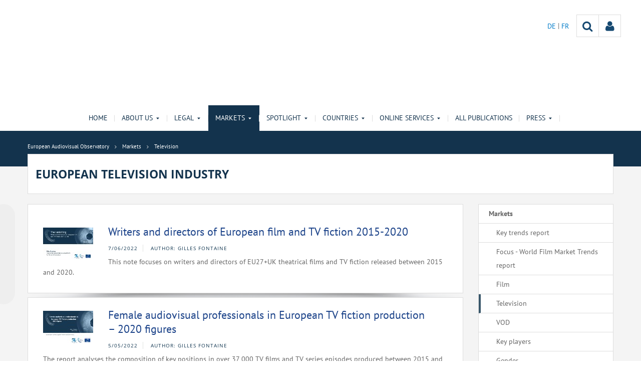

--- FILE ---
content_type: text/html;charset=UTF-8
request_url: https://www.obs.coe.int/en/web/observatoire/industry/television?p_p_id=com_liferay_asset_publisher_web_portlet_AssetPublisherPortlet_INSTANCE_x5cg2xcFX6dE&p_p_lifecycle=0&p_p_state=normal&p_p_mode=view&_com_liferay_asset_publisher_web_portlet_AssetPublisherPortlet_INSTANCE_x5cg2xcFX6dE_redirect=%2Fen%2Fweb%2Fobservatoire%2Findustry%2Ftelevision%3Fp_p_id%3Dcom_liferay_asset_publisher_web_portlet_AssetPublisherPortlet_INSTANCE_x5cg2xcFX6dE%26p_p_lifecycle%3D0%26p_p_state%3Dnormal%26p_p_mode%3Dview%26_com_liferay_asset_publisher_web_portlet_AssetPublisherPortlet_INSTANCE_x5cg2xcFX6dE_delta%3D10%26p_r_p_resetCur%3Dfalse%26_com_liferay_asset_publisher_web_portlet_AssetPublisherPortlet_INSTANCE_x5cg2xcFX6dE_cur%3D4&_com_liferay_asset_publisher_web_portlet_AssetPublisherPortlet_INSTANCE_x5cg2xcFX6dE_delta=10&p_r_p_resetCur=false&_com_liferay_asset_publisher_web_portlet_AssetPublisherPortlet_INSTANCE_x5cg2xcFX6dE_cur=5
body_size: 20908
content:


































	
		
			




























































<!DOCTYPE html>

<html class="aui ltr" dir="ltr" lang="en-GB">

<head>
	<title>European television industry - European Audiovisual Observatory</title>
	<meta charset="UTF-8">
	<meta http-equiv="X-UA-Compatible" content="IE=edge" />
	<meta content="initial-scale=1.0, width=device-width" name="viewport" />




































<meta content="text/html; charset=UTF-8" http-equiv="content-type" />












<script data-senna-track="permanent" src="/o/frontend-js-svg4everybody-web/index.js" type="text/javascript"></script>
<script data-senna-track="permanent" src="/combo?browserId=other&minifierType=js&languageId=en_GB&t=1769758194277&/o/frontend-js-jquery-web/jquery/jquery.min.js&/o/frontend-js-jquery-web/jquery/init.js&/o/frontend-js-jquery-web/jquery/ajax.js&/o/frontend-js-jquery-web/jquery/bootstrap.bundle.min.js&/o/frontend-js-jquery-web/jquery/collapsible_search.js&/o/frontend-js-jquery-web/jquery/fm.js&/o/frontend-js-jquery-web/jquery/form.js&/o/frontend-js-jquery-web/jquery/popper.min.js&/o/frontend-js-jquery-web/jquery/side_navigation.js" type="text/javascript"></script>
<link data-senna-track="temporary" href="https://www.obs.coe.int/en/web/observatoire/industry/television" rel="canonical" />
<link data-senna-track="temporary" href="https://www.obs.coe.int/fr/web/observatoire/industry/television" hreflang="fr-FR" rel="alternate" />
<link data-senna-track="temporary" href="https://www.obs.coe.int/de/web/observatoire/industry/television" hreflang="de-DE" rel="alternate" />
<link data-senna-track="temporary" href="https://www.obs.coe.int/en/web/observatoire/industry/television" hreflang="en-GB" rel="alternate" />
<link data-senna-track="temporary" href="https://www.obs.coe.int/en/web/observatoire/industry/television" hreflang="x-default" rel="alternate" />

<meta property="og:locale" content="en_GB">
<meta property="og:locale:alternate" content="de_DE">
<meta property="og:locale:alternate" content="en_GB">
<meta property="og:locale:alternate" content="fr_FR">
<meta property="og:site_name" content="European Audiovisual Observatory">
<meta property="og:title" content="European television industry - European Audiovisual Observatory - obs.coe.int">
<meta property="og:type" content="website">
<meta property="og:url" content="https://www.obs.coe.int/en/web/observatoire/industry/television">
<meta property="og:image" content="https://www.obs.coe.int/documents/30909879/0/Untitled+design.png/734c508b-9ea2-38fe-17f2-cffac1a84015?version=1.0&amp;t=1737541904448&amp;imagePreview=1">

<meta property="og:image:secure_url" content="https://www.obs.coe.int/documents/30909879/0/Untitled+design.png/734c508b-9ea2-38fe-17f2-cffac1a84015?version=1.0&amp;t=1737541904448&amp;imagePreview=1">
<meta property="og:image:type" content="image/png">
<meta property="og:image:url" content="https://www.obs.coe.int/documents/30909879/0/Untitled+design.png/734c508b-9ea2-38fe-17f2-cffac1a84015?version=1.0&amp;t=1737541904448&amp;imagePreview=1">
<meta property="og:image:height" content="3456">
<meta property="og:image:width" content="11520">


<link href="https://www.obs.coe.int/o/coe-2014-theme/images/favicon.ico" rel="icon" />



<link class="lfr-css-file" data-senna-track="temporary" href="https://www.obs.coe.int/o/coe-2014-theme/css/clay.css?browserId=other&amp;themeId=coe2014_WAR_coe2014theme&amp;minifierType=css&amp;languageId=en_GB&amp;t=1769758226000" id="liferayAUICSS" rel="stylesheet" type="text/css" />



<link data-senna-track="temporary" href="/o/frontend-css-web/main.css?browserId=other&amp;themeId=coe2014_WAR_coe2014theme&amp;minifierType=css&amp;languageId=en_GB&amp;t=1758263353974" id="liferayPortalCSS" rel="stylesheet" type="text/css" />









	

	





	



	

		<link data-senna-track="temporary" href="/combo?browserId=other&amp;minifierType=&amp;themeId=coe2014_WAR_coe2014theme&amp;languageId=en_GB&amp;com_liferay_asset_publisher_web_portlet_AssetPublisherPortlet_INSTANCE_x5cg2xcFX6dE:%2Fcss%2Fmain.css&amp;com_liferay_journal_content_web_portlet_JournalContentPortlet_INSTANCE_iSTOxhIcwLab:%2Fcss%2Fmain.css&amp;com_liferay_product_navigation_product_menu_web_portlet_ProductMenuPortlet:%2Fcss%2Fmain.css&amp;t=1769758226000" id="3793cc30" rel="stylesheet" type="text/css" />

	







<script data-senna-track="temporary" type="text/javascript">
	// <![CDATA[
		var Liferay = Liferay || {};

		Liferay.Browser = {
			acceptsGzip: function() {
				return true;
			},

			

			getMajorVersion: function() {
				return 0;
			},

			getRevision: function() {
				return '';
			},
			getVersion: function() {
				return '';
			},

			

			isAir: function() {
				return false;
			},
			isChrome: function() {
				return false;
			},
			isEdge: function() {
				return false;
			},
			isFirefox: function() {
				return false;
			},
			isGecko: function() {
				return false;
			},
			isIe: function() {
				return false;
			},
			isIphone: function() {
				return false;
			},
			isLinux: function() {
				return false;
			},
			isMac: function() {
				return false;
			},
			isMobile: function() {
				return false;
			},
			isMozilla: function() {
				return false;
			},
			isOpera: function() {
				return false;
			},
			isRtf: function() {
				return false;
			},
			isSafari: function() {
				return false;
			},
			isSun: function() {
				return false;
			},
			isWebKit: function() {
				return false;
			},
			isWindows: function() {
				return false;
			}
		};

		Liferay.Data = Liferay.Data || {};

		Liferay.Data.ICONS_INLINE_SVG = true;

		Liferay.Data.NAV_SELECTOR = '#navigation';

		Liferay.Data.NAV_SELECTOR_MOBILE = '#navigationCollapse';

		Liferay.Data.isCustomizationView = function() {
			return false;
		};

		Liferay.Data.notices = [
			

			
		];

		Liferay.PortletKeys = {
			DOCUMENT_LIBRARY: 'com_liferay_document_library_web_portlet_DLPortlet',
			DYNAMIC_DATA_MAPPING: 'com_liferay_dynamic_data_mapping_web_portlet_DDMPortlet',
			ITEM_SELECTOR: 'com_liferay_item_selector_web_portlet_ItemSelectorPortlet'
		};

		Liferay.PropsValues = {
			JAVASCRIPT_SINGLE_PAGE_APPLICATION_TIMEOUT: 0,
			NTLM_AUTH_ENABLED: false,
			UPLOAD_SERVLET_REQUEST_IMPL_MAX_SIZE: 1019430400
		};

		Liferay.ThemeDisplay = {

			

			
				getLayoutId: function() {
					return '20';
				},

				

				getLayoutRelativeControlPanelURL: function() {
					return '/en/group/observatoire/~/control_panel/manage?p_p_id=com_liferay_asset_publisher_web_portlet_AssetPublisherPortlet_INSTANCE_x5cg2xcFX6dE';
				},

				getLayoutRelativeURL: function() {
					return '/en/web/observatoire/industry/television';
				},
				getLayoutURL: function() {
					return 'https://www.obs.coe.int/en/web/observatoire/industry/television';
				},
				getParentLayoutId: function() {
					return '4';
				},
				isControlPanel: function() {
					return false;
				},
				isPrivateLayout: function() {
					return 'false';
				},
				isVirtualLayout: function() {
					return false;
				},
			

			getBCP47LanguageId: function() {
				return 'en-GB';
			},
			getCanonicalURL: function() {

				

				return 'https\x3a\x2f\x2fwww\x2eobs\x2ecoe\x2eint\x2fen\x2fweb\x2fobservatoire\x2findustry\x2ftelevision';
			},
			getCDNBaseURL: function() {
				return 'https://www.obs.coe.int';
			},
			getCDNDynamicResourcesHost: function() {
				return '';
			},
			getCDNHost: function() {
				return '';
			},
			getCompanyGroupId: function() {
				return '30851608';
			},
			getCompanyId: function() {
				return '30851566';
			},
			getDefaultLanguageId: function() {
				return 'en_GB';
			},
			getDoAsUserIdEncoded: function() {
				return '';
			},
			getLanguageId: function() {
				return 'en_GB';
			},
			getParentGroupId: function() {
				return '30909879';
			},
			getPathContext: function() {
				return '';
			},
			getPathImage: function() {
				return '/image';
			},
			getPathJavaScript: function() {
				return '/o/frontend-js-web';
			},
			getPathMain: function() {
				return '/en/c';
			},
			getPathThemeImages: function() {
				return 'https://www.obs.coe.int/o/coe-2014-theme/images';
			},
			getPathThemeRoot: function() {
				return '/o/coe-2014-theme';
			},
			getPlid: function() {
				return '32492970';
			},
			getPortalURL: function() {
				return 'https://www.obs.coe.int';
			},
			getRealUserId: function() {
				return '30851569';
			},
			getScopeGroupId: function() {
				return '30909879';
			},
			getScopeGroupIdOrLiveGroupId: function() {
				return '30909879';
			},
			getSessionId: function() {
				return '';
			},
			getSiteAdminURL: function() {
				return 'https://www.obs.coe.int/group/observatoire/~/control_panel/manage?p_p_lifecycle=0&p_p_state=maximized&p_p_mode=view';
			},
			getSiteGroupId: function() {
				return '30909879';
			},
			getURLControlPanel: function() {
				return '/en/group/control_panel?refererPlid=32492970';
			},
			getURLHome: function() {
				return 'https\x3a\x2f\x2fwww\x2eobs\x2ecoe\x2eint\x2fweb\x2fobservatoire\x2fhome';
			},
			getUserEmailAddress: function() {
				return '';
			},
			getUserId: function() {
				return '30851569';
			},
			getUserName: function() {
				return '';
			},
			isAddSessionIdToURL: function() {
				return false;
			},
			isImpersonated: function() {
				return false;
			},
			isSignedIn: function() {
				return false;
			},

			isStagedPortlet: function() {
				
					
						return true;
					
					
			},

			isStateExclusive: function() {
				return false;
			},
			isStateMaximized: function() {
				return false;
			},
			isStatePopUp: function() {
				return false;
			}
		};

		var themeDisplay = Liferay.ThemeDisplay;

		Liferay.AUI = {

			

			getAvailableLangPath: function() {
				return 'available_languages.jsp?browserId=other&themeId=coe2014_WAR_coe2014theme&colorSchemeId=13&minifierType=js&languageId=en_GB&t=1769781606350';
			},
			getCombine: function() {
				return true;
			},
			getComboPath: function() {
				return '/combo/?browserId=other&minifierType=&languageId=en_GB&t=1769758189615&';
			},
			getDateFormat: function() {
				return '%d/%m/%Y';
			},
			getEditorCKEditorPath: function() {
				return '/o/frontend-editor-ckeditor-web';
			},
			getFilter: function() {
				var filter = 'raw';

				
					
						filter = 'min';
					
					

				return filter;
			},
			getFilterConfig: function() {
				var instance = this;

				var filterConfig = null;

				if (!instance.getCombine()) {
					filterConfig = {
						replaceStr: '.js' + instance.getStaticResourceURLParams(),
						searchExp: '\\.js$'
					};
				}

				return filterConfig;
			},
			getJavaScriptRootPath: function() {
				return '/o/frontend-js-web';
			},
			getLangPath: function() {
				return 'aui_lang.jsp?browserId=other&themeId=coe2014_WAR_coe2014theme&colorSchemeId=13&minifierType=js&languageId=en_GB&t=1769758189615';
			},
			getPortletRootPath: function() {
				return '/html/portlet';
			},
			getStaticResourceURLParams: function() {
				return '?browserId=other&minifierType=&languageId=en_GB&t=1769758189615';
			}
		};

		Liferay.authToken = '0UjH1gBA';

		

		Liferay.currentURL = '\x2fen\x2fweb\x2fobservatoire\x2findustry\x2ftelevision\x3fp_p_id\x3dcom_liferay_asset_publisher_web_portlet_AssetPublisherPortlet_INSTANCE_x5cg2xcFX6dE\x26p_p_lifecycle\x3d0\x26p_p_state\x3dnormal\x26p_p_mode\x3dview\x26_com_liferay_asset_publisher_web_portlet_AssetPublisherPortlet_INSTANCE_x5cg2xcFX6dE_redirect\x3d\x252Fen\x252Fweb\x252Fobservatoire\x252Findustry\x252Ftelevision\x253Fp_p_id\x253Dcom_liferay_asset_publisher_web_portlet_AssetPublisherPortlet_INSTANCE_x5cg2xcFX6dE\x2526p_p_lifecycle\x253D0\x2526p_p_state\x253Dnormal\x2526p_p_mode\x253Dview\x2526_com_liferay_asset_publisher_web_portlet_AssetPublisherPortlet_INSTANCE_x5cg2xcFX6dE_delta\x253D10\x2526p_r_p_resetCur\x253Dfalse\x2526_com_liferay_asset_publisher_web_portlet_AssetPublisherPortlet_INSTANCE_x5cg2xcFX6dE_cur\x253D4\x26_com_liferay_asset_publisher_web_portlet_AssetPublisherPortlet_INSTANCE_x5cg2xcFX6dE_delta\x3d10\x26p_r_p_resetCur\x3dfalse\x26_com_liferay_asset_publisher_web_portlet_AssetPublisherPortlet_INSTANCE_x5cg2xcFX6dE_cur\x3d5';
		Liferay.currentURLEncoded = '\x252Fen\x252Fweb\x252Fobservatoire\x252Findustry\x252Ftelevision\x253Fp_p_id\x253Dcom_liferay_asset_publisher_web_portlet_AssetPublisherPortlet_INSTANCE_x5cg2xcFX6dE\x2526p_p_lifecycle\x253D0\x2526p_p_state\x253Dnormal\x2526p_p_mode\x253Dview\x2526_com_liferay_asset_publisher_web_portlet_AssetPublisherPortlet_INSTANCE_x5cg2xcFX6dE_redirect\x253D\x25252Fen\x25252Fweb\x25252Fobservatoire\x25252Findustry\x25252Ftelevision\x25253Fp_p_id\x25253Dcom_liferay_asset_publisher_web_portlet_AssetPublisherPortlet_INSTANCE_x5cg2xcFX6dE\x252526p_p_lifecycle\x25253D0\x252526p_p_state\x25253Dnormal\x252526p_p_mode\x25253Dview\x252526_com_liferay_asset_publisher_web_portlet_AssetPublisherPortlet_INSTANCE_x5cg2xcFX6dE_delta\x25253D10\x252526p_r_p_resetCur\x25253Dfalse\x252526_com_liferay_asset_publisher_web_portlet_AssetPublisherPortlet_INSTANCE_x5cg2xcFX6dE_cur\x25253D4\x2526_com_liferay_asset_publisher_web_portlet_AssetPublisherPortlet_INSTANCE_x5cg2xcFX6dE_delta\x253D10\x2526p_r_p_resetCur\x253Dfalse\x2526_com_liferay_asset_publisher_web_portlet_AssetPublisherPortlet_INSTANCE_x5cg2xcFX6dE_cur\x253D5';
	// ]]>
</script>

<script src="/o/js_loader_config?t=1769758194120" type="text/javascript"></script>
<script data-senna-track="permanent" src="/combo?browserId=other&minifierType=js&languageId=en_GB&t=1769758189615&/o/frontend-js-aui-web/aui/aui/aui.js&/o/frontend-js-aui-web/liferay/modules.js&/o/frontend-js-aui-web/liferay/aui_sandbox.js&/o/frontend-js-aui-web/aui/attribute-base/attribute-base.js&/o/frontend-js-aui-web/aui/attribute-complex/attribute-complex.js&/o/frontend-js-aui-web/aui/attribute-core/attribute-core.js&/o/frontend-js-aui-web/aui/attribute-observable/attribute-observable.js&/o/frontend-js-aui-web/aui/attribute-extras/attribute-extras.js&/o/frontend-js-aui-web/aui/event-custom-base/event-custom-base.js&/o/frontend-js-aui-web/aui/event-custom-complex/event-custom-complex.js&/o/frontend-js-aui-web/aui/oop/oop.js&/o/frontend-js-aui-web/aui/aui-base-lang/aui-base-lang.js&/o/frontend-js-aui-web/liferay/dependency.js&/o/frontend-js-aui-web/liferay/util.js&/o/frontend-js-web/loader/config.js&/o/frontend-js-web/loader/loader.js&/o/frontend-js-web/liferay/dom_task_runner.js&/o/frontend-js-web/liferay/events.js&/o/frontend-js-web/liferay/lazy_load.js&/o/frontend-js-web/liferay/liferay.js&/o/frontend-js-web/liferay/global.bundle.js&/o/frontend-js-web/liferay/portlet.js&/o/frontend-js-web/liferay/workflow.js" type="text/javascript"></script>




	

	<script data-senna-track="temporary" src="/o/js_bundle_config?t=1769758206326" type="text/javascript"></script>


<script data-senna-track="temporary" type="text/javascript">
	// <![CDATA[
		
			
				
		

		

		
	// ]]>
</script>





	
		

			

			
		
		



	
		

			

			
		
	












	

	





	



	













	
		<link data-senna-track="temporary" rel="canonical" href="https://www.obs.coe.int/en/web/observatoire/industry/television?p_p_id=com_liferay_asset_publisher_web_portlet_AssetPublisherPortlet_INSTANCE_x5cg2xcFX6dE&amp;p_p_lifecycle=0&amp;p_p_state=normal&amp;p_p_mode=view&amp;_com_liferay_asset_publisher_web_portlet_AssetPublisherPortlet_INSTANCE_x5cg2xcFX6dE_redirect=%2Fen%2Fweb%2Fobservatoire%2Findustry%2Ftelevision%3Fp_p_id%3Dcom_liferay_asset_publisher_web_portlet_AssetPublisherPortlet_INSTANCE_x5cg2xcFX6dE%26p_p_lifecycle%3D0%26p_p_state%3Dnormal%26p_p_mode%3Dview%26_com_liferay_asset_publisher_web_portlet_AssetPublisherPortlet_INSTANCE_x5cg2xcFX6dE_delta%3D10%26p_r_p_resetCur%3Dfalse%26_com_liferay_asset_publisher_web_portlet_AssetPublisherPortlet_INSTANCE_x5cg2xcFX6dE_cur%3D4&amp;_com_liferay_asset_publisher_web_portlet_AssetPublisherPortlet_INSTANCE_x5cg2xcFX6dE_delta=10&amp;p_r_p_resetCur=false&amp;_com_liferay_asset_publisher_web_portlet_AssetPublisherPortlet_INSTANCE_x5cg2xcFX6dE_cur=4#p_com_liferay_asset_publisher_web_portlet_AssetPublisherPortlet_INSTANCE_x5cg2xcFX6dE">
	
		<link data-senna-track="temporary" rel="prev" href="https://www.obs.coe.int/en/web/observatoire/industry/television?p_p_id=com_liferay_asset_publisher_web_portlet_AssetPublisherPortlet_INSTANCE_x5cg2xcFX6dE&amp;p_p_lifecycle=0&amp;p_p_state=normal&amp;p_p_mode=view&amp;_com_liferay_asset_publisher_web_portlet_AssetPublisherPortlet_INSTANCE_x5cg2xcFX6dE_redirect=%2Fen%2Fweb%2Fobservatoire%2Findustry%2Ftelevision%3Fp_p_id%3Dcom_liferay_asset_publisher_web_portlet_AssetPublisherPortlet_INSTANCE_x5cg2xcFX6dE%26p_p_lifecycle%3D0%26p_p_state%3Dnormal%26p_p_mode%3Dview%26_com_liferay_asset_publisher_web_portlet_AssetPublisherPortlet_INSTANCE_x5cg2xcFX6dE_delta%3D10%26p_r_p_resetCur%3Dfalse%26_com_liferay_asset_publisher_web_portlet_AssetPublisherPortlet_INSTANCE_x5cg2xcFX6dE_cur%3D4&amp;_com_liferay_asset_publisher_web_portlet_AssetPublisherPortlet_INSTANCE_x5cg2xcFX6dE_delta=10&amp;p_r_p_resetCur=false&amp;_com_liferay_asset_publisher_web_portlet_AssetPublisherPortlet_INSTANCE_x5cg2xcFX6dE_cur=4#p_com_liferay_asset_publisher_web_portlet_AssetPublisherPortlet_INSTANCE_x5cg2xcFX6dE">
	
		<link data-senna-track="temporary" rel="next" href="https://www.obs.coe.int/en/web/observatoire/industry/television?p_p_id=com_liferay_asset_publisher_web_portlet_AssetPublisherPortlet_INSTANCE_x5cg2xcFX6dE&amp;p_p_lifecycle=0&amp;p_p_state=normal&amp;p_p_mode=view&amp;_com_liferay_asset_publisher_web_portlet_AssetPublisherPortlet_INSTANCE_x5cg2xcFX6dE_redirect=%2Fen%2Fweb%2Fobservatoire%2Findustry%2Ftelevision%3Fp_p_id%3Dcom_liferay_asset_publisher_web_portlet_AssetPublisherPortlet_INSTANCE_x5cg2xcFX6dE%26p_p_lifecycle%3D0%26p_p_state%3Dnormal%26p_p_mode%3Dview%26_com_liferay_asset_publisher_web_portlet_AssetPublisherPortlet_INSTANCE_x5cg2xcFX6dE_delta%3D10%26p_r_p_resetCur%3Dfalse%26_com_liferay_asset_publisher_web_portlet_AssetPublisherPortlet_INSTANCE_x5cg2xcFX6dE_cur%3D4&amp;_com_liferay_asset_publisher_web_portlet_AssetPublisherPortlet_INSTANCE_x5cg2xcFX6dE_delta=10&amp;p_r_p_resetCur=false&amp;_com_liferay_asset_publisher_web_portlet_AssetPublisherPortlet_INSTANCE_x5cg2xcFX6dE_cur=6#p_com_liferay_asset_publisher_web_portlet_AssetPublisherPortlet_INSTANCE_x5cg2xcFX6dE">
	









<link class="lfr-css-file" data-senna-track="temporary" href="https://www.obs.coe.int/o/coe-2014-theme/css/main.css?browserId=other&amp;themeId=coe2014_WAR_coe2014theme&amp;minifierType=css&amp;languageId=en_GB&amp;t=1769758226000" id="liferayThemeCSS" rel="stylesheet" type="text/css" />




	<style data-senna-track="temporary" type="text/css">
		/*menu dxp*/
@media (max-width: 991px) {
	#obs-menu .navbar-nav .has-sub > a:after {
		content: "\0025BC";
		transform: scale(1,0.6);
		display: inline-block;
		font-size: 15px;
		right: 15px;
		position: absolute;
	}
}

@media (max-width: 600px) {
	.logConnect {
		position: absolute;
		width: auto;
		right: 10px;
	}

	header #header__logo {
		margin-top: 20px;
	}
}

.aui body #content .portlet-topper .portlet-title .portlet-title-text:empty {
margin: 0 !important;
}

/*View all*/
.aui .obs .no-padding .view-all {
    margin-top: -20px;
    margin-left: -1px;
    border-left: 1px solid #DDDDDD;
    margin-right: -1px;
    border-right: 1px solid #dddddd;
}

/*CSS background portlets*/
/*CSS background portlets*/
.aui .colored1 .portlet, .portlet-boundary .colored1 .portlet,
.aui body #content .colored1  .portlet-title .portlet-title-text {
background-color: #F4F4F4 !important;
}
.aui .colored2 .portlet, .portlet-boundary .colored2 .portlet,
.aui body #content .colored2  .portlet-title .portlet-title-text {
background-color: #DDDDDD !important;
}
.aui .colored3 .portlet, .portlet-boundary .colored3 .portlet,
.aui body #content .colored3  .portlet-title .portlet-title-text {
background-color: #3E4143 !important;
}
.aui .colored4 .portlet, .portlet-boundary .colored4 .portlet,
.aui body #content .colored4  .portlet-title .portlet-title-text {
background-color: #13334D !important;
}
.aui .colored5 .portlet, .portlet-boundary .colored5 .portlet,
.aui body #content .colored5  .portlet-title .portlet-title-text {
background-color: #11456E !important;
}
.aui .colored6 .portlet, .portlet-boundary .colored6 .portlet,
.aui body #content .colored6  .portlet-title .portlet-title-text {
background-color: #2168A7 !important;
}
.aui .colored7 .portlet, .portlet-boundary .colored7 .portlet,
.aui body #content .colored7  .portlet-title .portlet-title-text {
background-color: #08194A !important;
}
.aui body #content .colored3 .portlet-title .portlet-title-text,
.aui .colored3 .portlet-body *,
.aui body #content .colored4 .portlet-title .portlet-title-text,
.aui .colored4 .portlet-body *,
.aui body #content .colored5 .portlet-title .portlet-title-text,
.aui .colored5 .portlet-body *,
.aui body #content .colored6 .portlet-title .portlet-title-text,
.aui .colored6 .portlet-body *,
.aui body #content .colored7 .portlet-title .portlet-title-text,
.aui .colored7 .portlet-body *
  {
color: #fff;
}

/*portlet services*/
.springgreen .item {
  background-color: #99D61F; }

.springgreen :hover .service__content {
  background-color: #99D61F; }

.darkgreen .item {
  background-color: #62895a; }

.darkgreen:hover .service__content {
  background-color: #62895a; }

.pastelpurple .item {
  background-color: #AF509F; }

.pastelpurple :hover .service__content {
  background-color: #AF509F; }

.cyandark .item {
  background-color: #009a9a; }

.cyandark:hover .service__content {
  background-color: #009a9a; }

.testcolor .item {
  background-color: #62895a; }

.testcolor:hover .service__content {
  background-color: #62895a; }
	</style>





	<style data-senna-track="temporary" type="text/css">

		

			

				

					

#p_p_id_com_liferay_journal_content_web_portlet_JournalContentPortlet_INSTANCE_iSTOxhIcwLab_ .portlet-content {

}




				

			

		

			

		

			

		

			

				

					

#p_p_id_com_liferay_journal_content_web_portlet_JournalContentPortlet_INSTANCE_aGsAIFeSMIV1_ .portlet-content {
border-width: 1px;
border-style: solid;
border-color: #6FA8DC
}




				

			

		

			

				

					

#p_p_id_com_liferay_site_navigation_site_map_web_portlet_SiteNavigationSiteMapPortlet_INSTANCE_x75k4avo7wcn_ .portlet-content {

}




				

			

		

			

		

			

				

					

#p_p_id_com_liferay_asset_publisher_web_portlet_AssetPublisherPortlet_INSTANCE_x5cg2xcFX6dE_ .portlet-content {

}




				

			

		

			

		

			

		

	</style>


<style data-senna-track="temporary" type="text/css">
</style>


























<script data-senna-track="temporary" type="text/javascript">
	if (window.Analytics) {
		window._com_liferay_document_library_analytics_isViewFileEntry = false;
	}
</script>







<script type="text/javascript">
// <![CDATA[
Liferay.on(
	'ddmFieldBlur', function(event) {
		if (window.Analytics) {
			Analytics.send(
				'fieldBlurred',
				'Form',
				{
					fieldName: event.fieldName,
					focusDuration: event.focusDuration,
					formId: event.formId,
					formPageTitle: event.formPageTitle,
					page: event.page,
					title: event.title
				}
			);
		}
	}
);

Liferay.on(
	'ddmFieldFocus', function(event) {
		if (window.Analytics) {
			Analytics.send(
				'fieldFocused',
				'Form',
				{
					fieldName: event.fieldName,
					formId: event.formId,
					formPageTitle: event.formPageTitle,
					page: event.page,
					title: event.title
				}
			);
		}
	}
);

Liferay.on(
	'ddmFormPageShow', function(event) {
		if (window.Analytics) {
			Analytics.send(
				'pageViewed',
				'Form',
				{
					formId: event.formId,
					formPageTitle: event.formPageTitle,
					page: event.page,
					title: event.title
				}
			);
		}
	}
);

Liferay.on(
	'ddmFormSubmit', function(event) {
		if (window.Analytics) {
			Analytics.send(
				'formSubmitted',
				'Form',
				{
					formId: event.formId,
					title: event.title
				}
			);
		}
	}
);

Liferay.on(
	'ddmFormView', function(event) {
		if (window.Analytics) {
			Analytics.send(
				'formViewed',
				'Form',
				{
					formId: event.formId,
					title: event.title
				}
			);
		}
	}
);
// ]]>
</script>




    <script>
         var layoutCategories = [];
    </script>



    <link rel="apple-touch-icon" sizes="180x180" href="https://www.obs.coe.int/o/coe-2014-theme/images/favicon/obs/apple-touch-icon.png">
    <link rel="icon" type="image/png" sizes="32x32" href="https://www.obs.coe.int/o/coe-2014-theme/images/favicon/obs/favicon-32x32.png">
    <link rel="icon" type="image/png" sizes="16x16" href="https://www.obs.coe.int/o/coe-2014-theme/images/favicon/obs/favicon-16x16.png">
    <link rel="manifest" href="https://www.obs.coe.int/o/coe-2014-theme/images/favicon/obs/site.webmanifest">
    <link rel="mask-icon" href="https://www.obs.coe.int/o/coe-2014-theme/images/favicon/obs/safari-pinned-tab.svg" color="#13334d">
    <link rel="shortcut icon" href="https://www.obs.coe.int/o/coe-2014-theme/images/favicon/obs/favicon.ico">
    <meta name="msapplication-TileColor" content="#da532c">
    <meta name="msapplication-config" content="https://www.obs.coe.int/o/coe-2014-theme/images/favicon/obs/browserconfig.xml">
    <meta name="theme-color" content="#ffffff">




	<link href="https://static.coe.int/css/coe-2014-theme/hotfix.dxp.css?t=1770119979477" rel="stylesheet" type="text/css">

</head>

<body data-elastic-exclude class="other controls-visible corpo1 yui3-skin-sam signed-out public-page site obs">
















































	<nav aria-label="Quick Links" class="quick-access-nav" id="nhgc_quickAccessNav">
		<h1 class="hide-accessible">Navigation</h1>

		<ul>
			
				<li><a href="#main-content">Skip to Content</a></li>
			

			
		</ul>
	</nav>













































































<div id="coe" class="lang-en type-obs">


<header>
	<div id="obs-banner">
		<div class="container">
			<a id="header__logo" href="https://www.obs.coe.int"> </a>
			<nav class="top-right-nav  d-none d-lg-block">
				<a href="https://www.obs.coe.int/en/c/portal/login?p_l_id=32492970"><div class="icoPersonne"><i class="icon icon-user" aria-hidden="true"></i></div></a>

				<a class="icoRecherche" href="/web/observatoire/search"><i class="icon icon-search" aria-hidden="true"></i></a>







































	

	<div class="portlet-boundary portlet-boundary_com_liferay_site_navigation_language_web_portlet_SiteNavigationLanguagePortlet_  portlet-static portlet-static-end portlet-barebone portlet-language " id="p_p_id_com_liferay_site_navigation_language_web_portlet_SiteNavigationLanguagePortlet_INSTANCE_portlet_com_liferay_site_navigation_language_web_portlet_SiteNavigationLanguagePortlet_obs_2014_">
		<span id="p_com_liferay_site_navigation_language_web_portlet_SiteNavigationLanguagePortlet_INSTANCE_portlet_com_liferay_site_navigation_language_web_portlet_SiteNavigationLanguagePortlet_obs_2014"></span>




	

	
		
			




































	
		



<section class="portlet" id="portlet_com_liferay_site_navigation_language_web_portlet_SiteNavigationLanguagePortlet_INSTANCE_portlet_com_liferay_site_navigation_language_web_portlet_SiteNavigationLanguagePortlet_obs_2014" >


    <div class="portlet-header">
        <div class="autofit-col autofit-col-end">
            <div class="autofit-section">
            </div>
        </div>
    </div>

	<div class="portlet-content">
		
			<div class=" portlet-content-container">
				


	<div class="portlet-body">



	
		
			
				
					

















































	

				

				
					
						


	

		

































































	

		    <ul id="lang-desktop">
				<li>
					<a href="/en/c/portal/update_language?p_l_id=32492970&redirect=%2Fen%2Fweb%2Fobservatoire%2Findustry%2Ftelevision%3Fp_p_id%3Dcom_liferay_asset_publisher_web_portlet_AssetPublisherPortlet_INSTANCE_x5cg2xcFX6dE%26p_p_lifecycle%3D0%26p_p_state%3Dnormal%26p_p_mode%3Dview%26_com_liferay_asset_publisher_web_portlet_AssetPublisherPortlet_INSTANCE_x5cg2xcFX6dE_redirect%3D%252Fen%252Fweb%252Fobservatoire%252Findustry%252Ftelevision%253Fp_p_id%253Dcom_liferay_asset_publisher_web_portlet_AssetPublisherPortlet_INSTANCE_x5cg2xcFX6dE%2526p_p_lifecycle%253D0%2526p_p_state%253Dnormal%2526p_p_mode%253Dview%2526_com_liferay_asset_publisher_web_portlet_AssetPublisherPortlet_INSTANCE_x5cg2xcFX6dE_delta%253D10%2526p_r_p_resetCur%253Dfalse%2526_com_liferay_asset_publisher_web_portlet_AssetPublisherPortlet_INSTANCE_x5cg2xcFX6dE_cur%253D4%26_com_liferay_asset_publisher_web_portlet_AssetPublisherPortlet_INSTANCE_x5cg2xcFX6dE_delta%3D10%26p_r_p_resetCur%3Dfalse%26_com_liferay_asset_publisher_web_portlet_AssetPublisherPortlet_INSTANCE_x5cg2xcFX6dE_cur%3D5&languageId=de_DE" class="language-entry" lang="de-DE" localizeLabel="false">
					DE 
					</a>
				</li>
				<li>
					<a href="/en/c/portal/update_language?p_l_id=32492970&redirect=%2Fen%2Fweb%2Fobservatoire%2Findustry%2Ftelevision%3Fp_p_id%3Dcom_liferay_asset_publisher_web_portlet_AssetPublisherPortlet_INSTANCE_x5cg2xcFX6dE%26p_p_lifecycle%3D0%26p_p_state%3Dnormal%26p_p_mode%3Dview%26_com_liferay_asset_publisher_web_portlet_AssetPublisherPortlet_INSTANCE_x5cg2xcFX6dE_redirect%3D%252Fen%252Fweb%252Fobservatoire%252Findustry%252Ftelevision%253Fp_p_id%253Dcom_liferay_asset_publisher_web_portlet_AssetPublisherPortlet_INSTANCE_x5cg2xcFX6dE%2526p_p_lifecycle%253D0%2526p_p_state%253Dnormal%2526p_p_mode%253Dview%2526_com_liferay_asset_publisher_web_portlet_AssetPublisherPortlet_INSTANCE_x5cg2xcFX6dE_delta%253D10%2526p_r_p_resetCur%253Dfalse%2526_com_liferay_asset_publisher_web_portlet_AssetPublisherPortlet_INSTANCE_x5cg2xcFX6dE_cur%253D4%26_com_liferay_asset_publisher_web_portlet_AssetPublisherPortlet_INSTANCE_x5cg2xcFX6dE_delta%3D10%26p_r_p_resetCur%3Dfalse%26_com_liferay_asset_publisher_web_portlet_AssetPublisherPortlet_INSTANCE_x5cg2xcFX6dE_cur%3D5&languageId=fr_FR" class="language-entry" lang="fr-FR" localizeLabel="false">
					FR 
					</a>
				</li>
		</ul>



	
	
					
				
			
		
	
	


	</div>

			</div>
		
	</div>
</section>
	

		
		







	</div>






			</nav>
			<button id="menuBurger"
				aria-controls="navigation" 
				aria-expanded="false" 
				class="btn-monospaced ml-auto navbar-toggler d-block d-lg-none" 
				data-target="#navigationCollapse" 
				data-toggle="collapse" 
				type="button">
				<span class="icon-reorder"></span>
			</button>
			
		</div>
		<script>
		/*$( document ).ready(function() {
			$('#menuBurger').click(function() {
				$($(this).data('target')).slideToggle();
			})
		});*/
		</script>
	</div>
</header>	 
<div id="navigationCollapse" class="obs-menu collapse navbar-collapse">
	<div id="obs-menu">
		<div class="container">
			<ul aria-label="Site Pages" class="navbar-nav mr-auto" role="menubar">
						<li>
								<a href="https://www.obs.coe.int/en/web/observatoire/home">
							Home
							</a>
						</li>
						<li class="has-sub">
								<a href="https://www.obs.coe.int/en/web/observatoire/about" role="button" aria-haspopup="true" aria-expanded="false">
							About us
									<i class="chevron"></i>
							</a>
							<ul class="sub">
	<li class="">
		<a class="item" href="https://www.obs.coe.int/en/web/observatoire/what-we-do" role="button" aria-haspopup="true" aria-expanded="false">
			<span>What we do</span>
		</a>
	</li>
	<li class="">
		<a class="item" href="https://www.obs.coe.int/en/web/observatoire/organisation" role="button" aria-haspopup="true" aria-expanded="false">
			<span>Organisation</span>
		</a>
	</li>
	<li class="">
		<a class="item" href="https://www.obs.coe.int/en/web/observatoire/members-/-executive-council" role="button" aria-haspopup="true" aria-expanded="false">
			<span>Members / Executive Council</span>
		</a>
	</li>
	<li class="">
		<a class="item" href="https://www.obs.coe.int/en/web/observatoire/advisory-committee" role="button" aria-haspopup="true" aria-expanded="false">
			<span>Advisory Committee</span>
		</a>
	</li>
	<li class="">
		<a class="item" href="https://www.obs.coe.int/en/web/observatoire/network" role="button" aria-haspopup="true" aria-expanded="false">
			<span>Network</span>
		</a>
	</li>
	<li class="">
		<a class="item" href="https://www.obs.coe.int/en/web/observatoire/events" role="button" aria-haspopup="true" aria-expanded="false">
			<span>Events</span>
		</a>
	</li>
	<li class="">
		<a class="item" href="https://www.obs.coe.int/en/web/observatoire/presidency-public-events" role="button" aria-haspopup="true" aria-expanded="false">
			<span>Presidency public events</span>
		</a>
	</li>
	<li class="">
		<a class="item" href="https://www.obs.coe.int/en/web/observatoire/team" role="button" aria-haspopup="true" aria-expanded="false">
			<span>Team</span>
		</a>
	</li>
	<li class="">
		<a class="item" href="https://www.obs.coe.int/en/web/observatoire/timeline" role="button" aria-haspopup="true" aria-expanded="false">
			<span>Timeline of the Observatory&#39;s life</span>
		</a>
	</li>
	<li class="has-sub">
		<a class="item" href="https://www.obs.coe.int/en/web/observatoire/villa" role="button" aria-haspopup="true" aria-expanded="false">
			<span>Villa Schutzenberger</span>
		</a>
		<ul class="sub subchild-menu">
	<li class="">
		<a class="item" href="https://www.obs.coe.int/en/web/observatoire/virtual-visits" role="button" aria-haspopup="true" aria-expanded="false">
			<span>Visit of the Villa Schutzenberger</span>
		</a>
	</li>
		</ul>
	</li>
							</ul>
						</li>
						<li class="has-sub">
								<a href="https://www.obs.coe.int/en/web/observatoire/legal" role="button" aria-haspopup="true" aria-expanded="false">
							Legal
									<i class="chevron"></i>
							</a>
							<ul class="sub">
	<li class="has-sub">
		<a class="item" href="https://www.obs.coe.int/en/web/observatoire/our-publications" role="button" aria-haspopup="true" aria-expanded="false">
			<span>Our publications</span>
		</a>
		<ul class="sub subchild-menu">
	<li class="">
		<a class="item" href="https://www.obs.coe.int/en/web/observatoire/avmsdigest" role="button" aria-haspopup="true" aria-expanded="false">
			<span>AVMSDigest</span>
		</a>
	</li>
	<li class="">
		<a class="item" href="https://www.obs.coe.int/en/web/observatoire/iris-newsletter" role="button" aria-haspopup="true" aria-expanded="false">
			<span>IRIS Newsletter</span>
		</a>
	</li>
	<li class="">
		<a class="item" href="https://www.obs.coe.int/en/web/observatoire/iris-reports" role="button" aria-haspopup="true" aria-expanded="false">
			<span>IRIS Reports</span>
		</a>
	</li>
	<li class="">
		<a class="item" href="https://www.obs.coe.int/en/web/observatoire/mapping-reports" role="button" aria-haspopup="true" aria-expanded="false">
			<span>Mapping reports</span>
		</a>
	</li>
		</ul>
	</li>
	<li class="">
		<a class="item" href="https://www.obs.coe.int/en/web/observatoire/workshops" role="button" aria-haspopup="true" aria-expanded="false">
			<span>Workshops</span>
		</a>
	</li>
	<li class="has-sub">
		<a class="item" href="https://www.obs.coe.int/en/web/observatoire/thematic-search" role="button" aria-haspopup="true" aria-expanded="false">
			<span>Thematic search</span>
		</a>
		<ul class="sub subchild-menu">
	<li class="">
		<a class="item" href="https://www.obs.coe.int/en/web/observatoire/advertising" role="button" aria-haspopup="true" aria-expanded="false">
			<span>Advertising</span>
		</a>
	</li>
	<li class="">
		<a class="item" href="https://www.obs.coe.int/en/web/observatoire/broadcasting" role="button" aria-haspopup="true" aria-expanded="false">
			<span>Broadcasting</span>
		</a>
	</li>
	<li class="">
		<a class="item" href="https://www.obs.coe.int/en/web/observatoire/cinema" role="button" aria-haspopup="true" aria-expanded="false">
			<span>Cinema</span>
		</a>
	</li>
	<li class="">
		<a class="item" href="https://www.obs.coe.int/en/web/observatoire/communication" role="button" aria-haspopup="true" aria-expanded="false">
			<span>Communication</span>
		</a>
	</li>
	<li class="">
		<a class="item" href="https://www.obs.coe.int/en/web/observatoire/copyright" role="button" aria-haspopup="true" aria-expanded="false">
			<span>Copyright</span>
		</a>
	</li>
	<li class="">
		<a class="item" href="https://www.obs.coe.int/en/web/observatoire/digital-services-act-package" role="button" aria-haspopup="true" aria-expanded="false">
			<span>Digital Services Act Package</span>
		</a>
	</li>
	<li class="">
		<a class="item" href="https://www.obs.coe.int/en/web/observatoire/in-the-public-interest" role="button" aria-haspopup="true" aria-expanded="false">
			<span>In the public interest</span>
		</a>
	</li>
	<li class="">
		<a class="item" href="https://www.obs.coe.int/en/web/observatoire/on-demand-services" role="button" aria-haspopup="true" aria-expanded="false">
			<span>On-demand services</span>
		</a>
	</li>
	<li class="">
		<a class="item" href="https://www.obs.coe.int/en/web/observatoire/regulatory-structures" role="button" aria-haspopup="true" aria-expanded="false">
			<span>Regulatory structures</span>
		</a>
	</li>
	<li class="">
		<a class="item" href="https://www.obs.coe.int/en/web/observatoire/tax-law" role="button" aria-haspopup="true" aria-expanded="false">
			<span>Tax law</span>
		</a>
	</li>
		</ul>
	</li>
	<li class="has-sub">
		<a class="item" href="https://www.obs.coe.int/en/web/observatoire/tracking-tools" role="button" aria-haspopup="true" aria-expanded="false">
			<span>Tracking tools</span>
		</a>
		<ul class="sub subchild-menu">
	<li class="">
		<a class="item" href="https://www.obs.coe.int/en/web/observatoire/avmsd-tracking" role="button" aria-haspopup="true" aria-expanded="false">
			<span>AVMSD Tracker</span>
		</a>
	</li>
	<li class="">
		<a class="item" href="https://www.obs.coe.int/en/web/observatoire/promotion-of-european-works" role="button" aria-haspopup="true" aria-expanded="false">
			<span>Promotion of European works - OPUS</span>
		</a>
	</li>
	<li class="">
		<a class="item" href="https://rm.coe.int/contributors-by-levies-for-av-content-complete-version/1680af75b8" role="button" aria-haspopup="true" aria-expanded="false">
			<span>Levies to film funds</span>
		</a>
	</li>
	<li class="">
		<a class="item" href="https://rm.coe.int/psm-tables-april-2025/1680b5436b" role="button" aria-haspopup="true" aria-expanded="false">
			<span>Public Service Media</span>
		</a>
	</li>
		</ul>
	</li>
							</ul>
						</li>
						<li class="has-sub">
								<a class="active" href="https://www.obs.coe.int/en/web/observatoire/industry" role="button" aria-haspopup="true" aria-expanded="false">
							Markets
									<i class="chevron"></i>
							</a>
							<ul class="sub">
	<li class="">
		<a class="item" href="https://www.obs.coe.int/en/web/observatoire/industry/key-trends" role="button" aria-haspopup="true" aria-expanded="false">
			<span>Key trends report</span>
		</a>
	</li>
	<li class="">
		<a class="item" href="https://www.obs.coe.int/en/web/observatoire/industry/focus" role="button" aria-haspopup="true" aria-expanded="false">
			<span>Focus  - World Film Market Trends report</span>
		</a>
	</li>
	<li class="">
		<a class="item" href="https://www.obs.coe.int/en/web/observatoire/industry/film" role="button" aria-haspopup="true" aria-expanded="false">
			<span>Film</span>
		</a>
	</li>
	<li class="active ">
		<a class="item" href="https://www.obs.coe.int/en/web/observatoire/industry/television" role="button" aria-haspopup="true" aria-expanded="false">
			<span>Television</span>
		</a>
	</li>
	<li class="">
		<a class="item" href="https://www.obs.coe.int/en/web/observatoire/industry/home-video-and-vod" role="button" aria-haspopup="true" aria-expanded="false">
			<span>VOD</span>
		</a>
	</li>
	<li class="">
		<a class="item" href="https://www.obs.coe.int/en/web/observatoire/key-actors" role="button" aria-haspopup="true" aria-expanded="false">
			<span>Key players</span>
		</a>
	</li>
	<li class="">
		<a class="item" href="https://www.obs.coe.int/en/web/observatoire/gender" role="button" aria-haspopup="true" aria-expanded="false">
			<span>Gender</span>
		</a>
	</li>
	<li class="">
		<a class="item" href="https://www.obs.coe.int/en/web/observatoire/industry/children" role="button" aria-haspopup="true" aria-expanded="false">
			<span>Children</span>
		</a>
	</li>
	<li class="">
		<a class="item" href="https://www.obs.coe.int/en/web/observatoire/industry/public-funding" role="button" aria-haspopup="true" aria-expanded="false">
			<span>Public funding</span>
		</a>
	</li>
	<li class="">
		<a class="item" href="https://www.obs.coe.int/en/web/observatoire/industry/national-reports" role="button" aria-haspopup="true" aria-expanded="false">
			<span>National reports</span>
		</a>
	</li>
							</ul>
						</li>
						<li class="has-sub">
								<a href="https://www.obs.coe.int/en/web/observatoire/spotlight" role="button" aria-haspopup="true" aria-expanded="false">
							Spotlight
									<i class="chevron"></i>
							</a>
							<ul class="sub">
	<li class="">
		<a class="item" href="https://www.obs.coe.int/en/web/observatoire/the-audiovisual-media-services-directive-avmsd" role="button" aria-haspopup="true" aria-expanded="false">
			<span>The Audiovisual Media Services Directive (AVMSD)</span>
		</a>
	</li>
	<li class="">
		<a class="item" href="https://www.obs.coe.int/en/web/observatoire/video-on-demand" role="button" aria-haspopup="true" aria-expanded="false">
			<span>Video on Demand (VOD)</span>
		</a>
	</li>
							</ul>
						</li>
						<li class="has-sub">
								<a href="https://www.obs.coe.int/en/web/observatoire/country" role="button" aria-haspopup="true" aria-expanded="false">
							Countries
									<i class="chevron"></i>
							</a>
							<ul class="sub">
	<li class="">
		<a class="item" href="https://www.obs.coe.int/en/web/observatoire/international-treaties" role="button" aria-haspopup="true" aria-expanded="false">
			<span>International treaties</span>
		</a>
	</li>
	<li class="">
		<a class="item" href="https://www.obs.coe.int/en/web/observatoire/national-overview" role="button" aria-haspopup="true" aria-expanded="false">
			<span>National overview</span>
		</a>
	</li>
							</ul>
						</li>
						<li class="has-sub">
								<a href="https://www.obs.coe.int/en/web/observatoire/eservices" role="button" aria-haspopup="true" aria-expanded="false">
							Online services
									<i class="chevron"></i>
							</a>
							<ul class="sub">
	<li class="">
		<a class="item" href="http://merlin.obs.coe.int/newsletter/" role="button" aria-haspopup="true" aria-expanded="false">
			<span>IRIS Newsletter</span>
		</a>
	</li>
	<li class="">
		<a class="item" href="http://yearbook.obs.coe.int/" role="button" aria-haspopup="true" aria-expanded="false">
			<span>Yearbook Online Service</span>
		</a>
	</li>
	<li class="">
		<a class="item" href="http://avmsd.obs.coe.int/" role="button" aria-haspopup="true" aria-expanded="false">
			<span>AVMSDatabase</span>
		</a>
	</li>
	<li class="">
		<a class="item" href="https://opus.obs.coe.int/" role="button" aria-haspopup="true" aria-expanded="false">
			<span>OPUS</span>
		</a>
	</li>
	<li class="">
		<a class="item" href="http://lumiere.obs.coe.int/" role="button" aria-haspopup="true" aria-expanded="false">
			<span>LUMIERE database</span>
		</a>
	</li>
	<li class="">
		<a class="item" href="http://lumierevod.obs.coe.int/" role="button" aria-haspopup="true" aria-expanded="false">
			<span>LUMIERE VOD</span>
		</a>
	</li>
	<li class="">
		<a class="item" href="http://merlin.obs.coe.int/" role="button" aria-haspopup="true" aria-expanded="false">
			<span>IRIS Merlin database</span>
		</a>
	</li>
	<li class="">
		<a class="item" href="https://verbo.obs.coe.int/" role="button" aria-haspopup="true" aria-expanded="false">
			<span>VERBO</span>
		</a>
	</li>
	<li class="">
		<a class="item" href="http://mavise.obs.coe.int/" role="button" aria-haspopup="true" aria-expanded="false">
			<span>MAVISE database</span>
		</a>
	</li>
							</ul>
						</li>
						<li>
								<a href="https://www.obs.coe.int/en/web/observatoire/publications">
							ALL PUBLICATIONS
							</a>
						</li>
						<li class="has-sub">
								<a href="https://www.obs.coe.int/en/web/observatoire/press" role="button" aria-haspopup="true" aria-expanded="false">
							Press
									<i class="chevron"></i>
							</a>
							<ul class="sub">
	<li class="">
		<a class="item" href="https://www.obs.coe.int/en/web/observatoire/2026-press-releases" role="button" aria-haspopup="true" aria-expanded="false">
			<span>2026 Press Releases</span>
		</a>
	</li>
	<li class="">
		<a class="item" href="https://www.obs.coe.int/en/web/observatoire/2025-press-releases" role="button" aria-haspopup="true" aria-expanded="false">
			<span>2025 Press Releases</span>
		</a>
	</li>
	<li class="">
		<a class="item" href="https://www.obs.coe.int/en/web/observatoire/2024-press-release" role="button" aria-haspopup="true" aria-expanded="false">
			<span>2024 Press Releases</span>
		</a>
	</li>
	<li class="">
		<a class="item" href="https://www.obs.coe.int/en/web/observatoire/2023-press-releases" role="button" aria-haspopup="true" aria-expanded="false">
			<span>2023 Press Releases</span>
		</a>
	</li>
	<li class="">
		<a class="item" href="https://www.obs.coe.int/en/web/observatoire/2022-press-releases" role="button" aria-haspopup="true" aria-expanded="false">
			<span>2022 Press Releases</span>
		</a>
	</li>
	<li class="">
		<a class="item" href="https://www.obs.coe.int/en/web/observatoire/press-releases-2021" role="button" aria-haspopup="true" aria-expanded="false">
			<span>2021 Press Releases</span>
		</a>
	</li>
	<li class="">
		<a class="item" href="https://www.obs.coe.int/en/web/observatoire/2020-press-releases" role="button" aria-haspopup="true" aria-expanded="false">
			<span>2020 Press Releases</span>
		</a>
	</li>
	<li class="">
		<a class="item" href="https://www.obs.coe.int/en/web/observatoire/press-releases-2019" role="button" aria-haspopup="true" aria-expanded="false">
			<span>2019 Press Releases</span>
		</a>
	</li>
	<li class="">
		<a class="item" href="https://www.obs.coe.int/en/web/observatoire/2018-press-releases" role="button" aria-haspopup="true" aria-expanded="false">
			<span>2018 Press Releases</span>
		</a>
	</li>
	<li class="">
		<a class="item" href="https://www.obs.coe.int/en/web/observatoire/2017-press-releases" role="button" aria-haspopup="true" aria-expanded="false">
			<span>2017 Press Releases</span>
		</a>
	</li>
							</ul>
						</li>
				
				<li class="d-block d-lg-none">
					<a href="/c/portal/login">LOGIN</a>
				</li>
				<li class="d-block d-lg-none">
					<a href="/web/observatoire/search">FIND</a>
				</li>
				<li class="d-block d-lg-none">
					<a href="/fr/" class="menu-lang">LANG : FR</a>
				</li>
				<li class="d-block d-lg-none">
					<a href="/de/" class="menu-lang">LANG : DE</a>
				</li>
				
				
			</ul>
		</div>
	</div>
</div>

<div id="banner-obs">
	<div class="container">
		<nav id="breadcrumbs" data-elastic-exclude>






































	

	<div class="portlet-boundary portlet-boundary_com_liferay_site_navigation_breadcrumb_web_portlet_SiteNavigationBreadcrumbPortlet_  portlet-static portlet-static-end portlet-barebone portlet-breadcrumb " id="p_p_id_com_liferay_site_navigation_breadcrumb_web_portlet_SiteNavigationBreadcrumbPortlet_">
		<span id="p_com_liferay_site_navigation_breadcrumb_web_portlet_SiteNavigationBreadcrumbPortlet"></span>




	

	
		
			




































	
		



<section class="portlet" id="portlet_com_liferay_site_navigation_breadcrumb_web_portlet_SiteNavigationBreadcrumbPortlet" >


    <div class="portlet-header">
        <div class="autofit-col autofit-col-end">
            <div class="autofit-section">
            </div>
        </div>
    </div>

	<div class="portlet-content">
		
			<div class=" portlet-content-container">
				


	<div class="portlet-body">



	
		
			
				
					

















































	

				

				
					
						


	

		





























































<nav aria-label="Breadcrumb" id="_com_liferay_site_navigation_breadcrumb_web_portlet_SiteNavigationBreadcrumbPortlet_breadcrumbs-defaultScreen">
	

		

		    <span class="you-are-here">
You are here:    </span>






    <ol itemscope=""
        itemtype="http://schema.org/BreadcrumbList"
        aria-label="Breadcrumb"
        class="breadcrumb breadcrumb-horizontal">



            <li class="
                first
                
                breadcrumb-truncate"
                itemprop="itemListElement"
                itemscope=""
                itemtype="http://schema.org/ListItem"
            >
                <a itemprop="item" href="/en/web/observatoire">
                    <span itemprop="name">European Audiovisual Observatory</span>
                </a>

                <meta itemprop="position" content="1">
            </li>


            <li class="
                
                
                breadcrumb-truncate"
                itemprop="itemListElement"
                itemscope=""
                itemtype="http://schema.org/ListItem"
            >
                <a itemprop="item" href="https://www.obs.coe.int/en/web/observatoire/industry">
                    <span itemprop="name">Markets</span>
                </a>

                <meta itemprop="position" content="2">
            </li>


            <li class="
                
                last
                breadcrumb-truncate"
                itemprop="itemListElement"
                itemscope=""
                itemtype="http://schema.org/ListItem"
            >
                <a itemprop="item" href="https://www.obs.coe.int/en/web/observatoire/industry/television">
                    <span itemprop="name">Television</span>
                </a>

                <meta itemprop="position" content="3">
            </li>
    </ol>

	
</nav>

	
	
					
				
			
		
	
	


	</div>

			</div>
		
	</div>
</section>
	

		
		







	</div>






		</nav>
	</div>
</div>




	<section data-elastic-include id="wrapper" class="container">
		<div id="content">
                <h1 class="header-title">European television industry</h1>

<div class="hidden-phone" id="share-widget">
	<a title="Share on Bluesky" href="https://bsky.app/intent/compose?text=" class="share-bluesky shareurl share-short"></a>
	<a title="Share on X (Twitter)" href="https://x.com/intent/post?text=" class="share-twitter shareurl share-short"></a>
	<a title="Share on Facebook" target="_blank" href="https://www.facebook.com/sharer.php?u=" class="share-facebook shareurl share-short"></a>
	<a title="Share on Linkedin" href="http://www.linkedin.com/shareArticle?mini=true&amp;url=" class="share-linkedin shareurl share-short"></a>
	<a title="Send this page" href="/cdn-cgi/l/email-protection#b28dd0ddd6cb8f" class="share-mail shareurl"></a>
</div>

<script data-cfasync="false" src="/cdn-cgi/scripts/5c5dd728/cloudflare-static/email-decode.min.js"></script><script>
    $(function() {
        let $shareWidget = $('#share-widget');
        $shareWidget.find('a').each(function(i,el){
            let $link = $(el);
            let new_href = $link.attr('href') + encodeURI(window.location.href);
            $link.attr('href', new_href);
        });

        $shareWidget.find('a.share-facebook, a.share-linkedin, a.share-twitter, a.share-bluesky').click(function(e){
            e.preventDefault();
            window.open($(this).attr('href'), "", "status = 1, height = 500, width = 360, resizable = 0");
        });
    });
</script>































	

		
















	
	
		<style type="text/css">
			.master-layout-fragment .portlet-header {
				display: none;
			}
		</style>

		

		















































	
		
		
		
		
			
				

					<div class="layout-C1" id="main-content" role="main">
	<div class="portlet-layout row">
		<div class="portlet-column portlet-column-only col-md-9" id="column-4">
			<div class="portlet-dropzone portlet-column-content portlet-column-content-first" id="layout-column_column-4">





































	

	<div class="portlet-boundary portlet-boundary_com_liferay_asset_publisher_web_portlet_AssetPublisherPortlet_  portlet-static portlet-static-end portlet-decorate portlet-asset-publisher pagination-both" id="p_p_id_com_liferay_asset_publisher_web_portlet_AssetPublisherPortlet_INSTANCE_x5cg2xcFX6dE_">
		<span id="p_com_liferay_asset_publisher_web_portlet_AssetPublisherPortlet_INSTANCE_x5cg2xcFX6dE"></span>




	

	
		
			




































	
		




<section class="portlet" id="portlet_com_liferay_asset_publisher_web_portlet_AssetPublisherPortlet_INSTANCE_x5cg2xcFX6dE" >


    <div class="portlet-header">
        <div class="autofit-col autofit-col-end">
            <div class="autofit-section">
            </div>
        </div>
    </div>

	<div class="portlet-content">
		
			<div class=" portlet-content-container">
				


	<div class="portlet-body">



	
		
			
				
					

















































	

				

				
					
						


	

		




































	


























	
	
	




	
		
			
				































	
		
		
		
		
		
			

			


































	

<div class="newsroom categoryfilters">





                <div class="element 	itemCat cat-public-30862889 cat-european-audiovisual-observatory-30863028 cat-council-of-europe-32492671 cat-film-32492670 cat-film-industry-32492670 cat-market-information-32492672 cat-tv-32492670 cat-television-industry-32492670 cat-general-154634186
 clearfix">

        <span class="portlet-share pull-right dropdown">
            <a data-toggle="dropdown" class="dropdown-toggle" href="#"></a>
            <ul class="dropdown-menu dropdown-menu-right" role="menu" aria-labelledby="dLabel">
                <li class="share-tw">
                    <a onclick="window.open(this.href, '_blank', 'location=yes,height=570,width=520,scrollbars=yes,status=yes');return false;"
                    class="share-short"
                    href="https://twitter.com/intent/tweet?text=https%3A//rm.coe.int/writers-and-directors-of-european-film-and-tv-fiction-2015-2020-june-2/1680a6cd5c">
                        Twitter
                    </a>
                </li>
                <li class="share-fb">
                    <a onclick="window.open(this.href, '_blank', 'location=yes,height=570,width=520,scrollbars=yes,status=yes');return false;"
                    class="share-short"
                    href="https://www.facebook.com/sharer.php?u=https%3A//rm.coe.int/writers-and-directors-of-european-film-and-tv-fiction-2015-2020-june-2/1680a6cd5c" >
                        Facebook
                    </a>
                </li>
                <li class="share-li">
                    <a onclick="window.open(this.href, '_blank', 'location=yes,height=570,width=520,scrollbars=yes,status=yes');return false;"
                    class="share-short"
                    href="https://www.linkedin.com/sharing/share-offsite/?url=https%3A//rm.coe.int/writers-and-directors-of-european-film-and-tv-fiction-2015-2020-june-2/1680a6cd5c">
                        LinkedIn
                    </a>
                </li>
                <li class="share-em">
                    <a href="/cdn-cgi/l/email-protection#[base64]">
                        Email
                    </a>
                </li>
            </ul>
        </span>


                        <div class="hidden-phone pull-left image-news">
                            <a href="https://rm.coe.int/writers-and-directors-of-european-film-and-tv-fiction-2015-2020-june-2/1680a6cd5c">
                                <div class="image mask ">
                                    <img alt="Writers and directors of European film and TV fiction 2015-2020" src="/documents/30909879/113992730/0/6bfdf517-be93-4009-3cbc-999feb9faf7c" />
                                </div>
                            </a>
                        </div>


                    <h3>
                        <a href="https://rm.coe.int/writers-and-directors-of-european-film-and-tv-fiction-2015-2020-june-2/1680a6cd5c">
                            Writers and directors of European film and TV fiction 2015-2020
                        </a>
                    </h3>

                        <div class="upper">
                                <span class="date">7/06/2022</span>
                                <span class="location">AUTHOR: GILLES FONTAINE</span>
                        </div>

                       <div class="visible-phone pull-left image-news ">
                          <a href="https://rm.coe.int/writers-and-directors-of-european-film-and-tv-fiction-2015-2020-june-2/1680a6cd5c">
                              <img alt="Writers and directors of European film and TV fiction 2015-2020" src="/documents/30909879/113992730/0/6bfdf517-be93-4009-3cbc-999feb9faf7c" />
                          </a>
                       </div>

                        <p>
                            This note focuses on writers and directors of EU27+UK theatrical films and TV fiction released between 2015 and 2020.
                        </p>

                   <p class="read-more">
                       <a href="https://rm.coe.int/writers-and-directors-of-european-film-and-tv-fiction-2015-2020-june-2/1680a6cd5c">Read More</a>
                   </p>


                </div>






                <div class="element 	itemCat cat-public-30862889 cat-european-audiovisual-observatory-30863028 cat-council-of-europe-32492671 cat-europe-32492674 cat-film-industry-32492670 cat-home-32492670 cat-market-information-32492672 cat-television-industry-32492670 cat-gender-32492670 cat-general-154634186
 clearfix">

        <span class="portlet-share pull-right dropdown">
            <a data-toggle="dropdown" class="dropdown-toggle" href="#"></a>
            <ul class="dropdown-menu dropdown-menu-right" role="menu" aria-labelledby="dLabel">
                <li class="share-tw">
                    <a onclick="window.open(this.href, '_blank', 'location=yes,height=570,width=520,scrollbars=yes,status=yes');return false;"
                    class="share-short"
                    href="https://twitter.com/intent/tweet?text=https%3A//rm.coe.int/female-audiovisual-professionals-in-european-tv-fiction-production-202/1680a626dc">
                        Twitter
                    </a>
                </li>
                <li class="share-fb">
                    <a onclick="window.open(this.href, '_blank', 'location=yes,height=570,width=520,scrollbars=yes,status=yes');return false;"
                    class="share-short"
                    href="https://www.facebook.com/sharer.php?u=https%3A//rm.coe.int/female-audiovisual-professionals-in-european-tv-fiction-production-202/1680a626dc" >
                        Facebook
                    </a>
                </li>
                <li class="share-li">
                    <a onclick="window.open(this.href, '_blank', 'location=yes,height=570,width=520,scrollbars=yes,status=yes');return false;"
                    class="share-short"
                    href="https://www.linkedin.com/sharing/share-offsite/?url=https%3A//rm.coe.int/female-audiovisual-professionals-in-european-tv-fiction-production-202/1680a626dc">
                        LinkedIn
                    </a>
                </li>
                <li class="share-em">
                    <a href="/cdn-cgi/l/email-protection#[base64]">
                        Email
                    </a>
                </li>
            </ul>
        </span>


                        <div class="hidden-phone pull-left image-news">
                            <a href="https://rm.coe.int/female-audiovisual-professionals-in-european-tv-fiction-production-202/1680a626dc">
                                <div class="image mask ">
                                    <img alt="Female audiovisual professionals in European TV fiction production &#8211; 2020 figures" src="/documents/30909879/113992730/0/6b3cdf25-d24f-6974-0321-05bb9952c957" />
                                </div>
                            </a>
                        </div>


                    <h3>
                        <a href="https://rm.coe.int/female-audiovisual-professionals-in-european-tv-fiction-production-202/1680a626dc">
                            Female audiovisual professionals in European TV fiction production &#8211; 2020 figures
                        </a>
                    </h3>

                        <div class="upper">
                                <span class="date">5/05/2022</span>
                                <span class="location">Author: Gilles Fontaine</span>
                        </div>

                       <div class="visible-phone pull-left image-news ">
                          <a href="https://rm.coe.int/female-audiovisual-professionals-in-european-tv-fiction-production-202/1680a626dc">
                              <img alt="Female audiovisual professionals in European TV fiction production &#8211; 2020 figures" src="/documents/30909879/113992730/0/6b3cdf25-d24f-6974-0321-05bb9952c957" />
                          </a>
                       </div>

                        <p>
                            The report analyses the composition of key positions in over 37 000 TV films and TV series episodes produced between 2015 and 2020: directors, writers, producers, directors of photography, composers and lead roles.
                        </p>

                   <p class="read-more">
                       <a href="https://rm.coe.int/female-audiovisual-professionals-in-european-tv-fiction-production-202/1680a626dc">Read More</a>
                   </p>


                </div>






                <div class="element 	itemCat cat-public-30862889 cat-european-audiovisual-observatory-30863028 cat-council-of-europe-32492671 cat-europe-32492674 cat-film-32492670 cat-film-industry-32492670 cat-market-information-32492672 cat-other-free-thematic-reports-32492673 cat-television-industry-32492670 cat-vod-32492670 cat-yearbook-32492673 cat-general-154634186
 clearfix">

        <span class="portlet-share pull-right dropdown">
            <a data-toggle="dropdown" class="dropdown-toggle" href="#"></a>
            <ul class="dropdown-menu dropdown-menu-right" role="menu" aria-labelledby="dLabel">
                <li class="share-tw">
                    <a onclick="window.open(this.href, '_blank', 'location=yes,height=570,width=520,scrollbars=yes,status=yes');return false;"
                    class="share-short"
                    href="https://twitter.com/intent/tweet?text=https%3A//rm.coe.int/yearbook-key-trends-2021-2022-en/1680a5d46b">
                        Twitter
                    </a>
                </li>
                <li class="share-fb">
                    <a onclick="window.open(this.href, '_blank', 'location=yes,height=570,width=520,scrollbars=yes,status=yes');return false;"
                    class="share-short"
                    href="https://www.facebook.com/sharer.php?u=https%3A//rm.coe.int/yearbook-key-trends-2021-2022-en/1680a5d46b" >
                        Facebook
                    </a>
                </li>
                <li class="share-li">
                    <a onclick="window.open(this.href, '_blank', 'location=yes,height=570,width=520,scrollbars=yes,status=yes');return false;"
                    class="share-short"
                    href="https://www.linkedin.com/sharing/share-offsite/?url=https%3A//rm.coe.int/yearbook-key-trends-2021-2022-en/1680a5d46b">
                        LinkedIn
                    </a>
                </li>
                <li class="share-em">
                    <a href="/cdn-cgi/l/email-protection#28174a474c5115405c5c585b0d1b6907075a45064b474d0641465c07514d495a4a47474305434d51055c5a4d464c5b051a181a19051a181a1a054d4607191e1018491d4c1c1e4a">
                        Email
                    </a>
                </li>
            </ul>
        </span>


                        <div class="hidden-phone pull-left image-news">
                            <a href="https://rm.coe.int/yearbook-key-trends-2021-2022-en/1680a5d46b">
                                <div class="image mask ">
                                    <img alt="Yearbook 2021/2022 - Key trends" src="/documents/30909879/46284779/0/4394feba-5f62-af41-fe0d-d84690c88bd0" />
                                </div>
                            </a>
                        </div>


                    <h3>
                        <a href="https://rm.coe.int/yearbook-key-trends-2021-2022-en/1680a5d46b">
                            Yearbook 2021/2022 - Key trends
                        </a>
                    </h3>

                        <div class="upper">
                                <span class="date">24/03/2022</span>
                        </div>

                       <div class="visible-phone pull-left image-news ">
                          <a href="https://rm.coe.int/yearbook-key-trends-2021-2022-en/1680a5d46b">
                              <img alt="Yearbook 2021/2022 - Key trends" src="/documents/30909879/46284779/0/4394feba-5f62-af41-fe0d-d84690c88bd0" />
                          </a>
                       </div>

                        <p>
                            This 7th edition of "key trends" offers a selection of 28 topics which we believe indicate the most significant trends affecting the European audiovisual market. It provides a mix of analysis and key data, extracted from our 2021 activities involving reports and databases.
                        </p>

                   <p class="read-more">
                       <a href="https://rm.coe.int/yearbook-key-trends-2021-2022-en/1680a5d46b">Read More</a>
                   </p>


                </div>






                <div class="element 	itemCat cat-council-of-europe-32492671 cat-tv-32492670 cat-television-industry-32492670 cat-european-audiovisual-observatory-30863028 cat-market-information-32492672 cat-general-154634186 cat-europe-32492674 cat-public-30862889 cat-other-free-thematic-reports-32492673
 clearfix">

        <span class="portlet-share pull-right dropdown">
            <a data-toggle="dropdown" class="dropdown-toggle" href="#"></a>
            <ul class="dropdown-menu dropdown-menu-right" role="menu" aria-labelledby="dLabel">
                <li class="share-tw">
                    <a onclick="window.open(this.href, '_blank', 'location=yes,height=570,width=520,scrollbars=yes,status=yes');return false;"
                    class="share-short"
                    href="https://twitter.com/intent/tweet?text=https%3A//rm.coe.int/audiovisual-fiction-production-in-europe-2020-figures/1680a5d715">
                        Twitter
                    </a>
                </li>
                <li class="share-fb">
                    <a onclick="window.open(this.href, '_blank', 'location=yes,height=570,width=520,scrollbars=yes,status=yes');return false;"
                    class="share-short"
                    href="https://www.facebook.com/sharer.php?u=https%3A//rm.coe.int/audiovisual-fiction-production-in-europe-2020-figures/1680a5d715" >
                        Facebook
                    </a>
                </li>
                <li class="share-li">
                    <a onclick="window.open(this.href, '_blank', 'location=yes,height=570,width=520,scrollbars=yes,status=yes');return false;"
                    class="share-short"
                    href="https://www.linkedin.com/sharing/share-offsite/?url=https%3A//rm.coe.int/audiovisual-fiction-production-in-europe-2020-figures/1680a5d715">
                        LinkedIn
                    </a>
                </li>
                <li class="share-em">
                    <a href="/cdn-cgi/l/email-protection#78471a171c0145100c0c080b5d4b3957570a15561b171d5611160c57190d1c11170e110b0d1914551e111b0c11171655080a171c0d1b0c111716551116551d0d0a17081d554a484a48551e111f0d0a1d0b57494e4048194d1c4f494d">
                        Email
                    </a>
                </li>
            </ul>
        </span>


                        <div class="hidden-phone pull-left image-news">
                            <a href="https://rm.coe.int/audiovisual-fiction-production-in-europe-2020-figures/1680a5d715">
                                <div class="image mask ">
                                    <img alt="Audiovisual fiction production in Europe  - 2020 figures" src="/documents/30909879/113992730/0/ad3897fb-3530-00ab-bcce-27e06dd0cffd" />
                                </div>
                            </a>
                        </div>


                    <h3>
                        <a href="https://rm.coe.int/audiovisual-fiction-production-in-europe-2020-figures/1680a5d715">
                            Audiovisual fiction production in Europe  - 2020 figures
                        </a>
                    </h3>

                        <div class="upper">
                                <span class="date">23/03/2022</span>
                                <span class="location">AUTHOR: GILLES FONTAINE</span>
                        </div>

                       <div class="visible-phone pull-left image-news ">
                          <a href="https://rm.coe.int/audiovisual-fiction-production-in-europe-2020-figures/1680a5d715">
                              <img alt="Audiovisual fiction production in Europe  - 2020 figures" src="/documents/30909879/113992730/0/ad3897fb-3530-00ab-bcce-27e06dd0cffd" />
                          </a>
                       </div>

                        <p>
                            This report provides an analysis of the production of audiovisual fiction in Europe (EU27 and the United Kingdom) in the period 2015-2020.
                        </p>

                   <p class="read-more">
                       <a href="https://rm.coe.int/audiovisual-fiction-production-in-europe-2020-figures/1680a5d715">Read More</a>
                   </p>


                </div>






                <div class="element 	itemCat cat-public-30862889 cat-european-audiovisual-observatory-30863028 cat-audiovisual-30869300 cat-films-30869300 cat-television-30869300 cat-council-of-europe-32492671 cat-europe-32492674 cat-film-industry-32492670 cat-home-32492670 cat-video-32492670 cat-home-video-and-vod-32492670 cat-market-information-32492672 cat-tv-32492670 cat-tv-industry-32492670 cat-television-industry-32492670 cat-vod-32492670 cat-general-154634186
 clearfix">

        <span class="portlet-share pull-right dropdown">
            <a data-toggle="dropdown" class="dropdown-toggle" href="#"></a>
            <ul class="dropdown-menu dropdown-menu-right" role="menu" aria-labelledby="dLabel">
                <li class="share-tw">
                    <a onclick="window.open(this.href, '_blank', 'location=yes,height=570,width=520,scrollbars=yes,status=yes');return false;"
                    class="share-short"
                    href="https://twitter.com/intent/tweet?text=https%3A//rm.coe.int/vod-catalogues-2021-film-and-tv-content/1680a59d58">
                        Twitter
                    </a>
                </li>
                <li class="share-fb">
                    <a onclick="window.open(this.href, '_blank', 'location=yes,height=570,width=520,scrollbars=yes,status=yes');return false;"
                    class="share-short"
                    href="https://www.facebook.com/sharer.php?u=https%3A//rm.coe.int/vod-catalogues-2021-film-and-tv-content/1680a59d58" >
                        Facebook
                    </a>
                </li>
                <li class="share-li">
                    <a onclick="window.open(this.href, '_blank', 'location=yes,height=570,width=520,scrollbars=yes,status=yes');return false;"
                    class="share-short"
                    href="https://www.linkedin.com/sharing/share-offsite/?url=https%3A//rm.coe.int/vod-catalogues-2021-film-and-tv-content/1680a59d58">
                        LinkedIn
                    </a>
                </li>
                <li class="share-em">
                    <a href="/cdn-cgi/l/email-protection#1a2578757e6327726e6e6a693f295b353568773479757f3473746e356c757e37797b6e7b76757d6f7f6937282a282b377c737677377b747e376e6c377975746e7f746e352b2c222a7b2f237e2f22">
                        Email
                    </a>
                </li>
            </ul>
        </span>


                        <div class="hidden-phone pull-left image-news">
                            <a href="https://rm.coe.int/vod-catalogues-2021-film-and-tv-content/1680a59d58">
                                <div class="image mask ">
                                    <img alt="Film and TV content in VOD catalogues - 2021 edition" src="/documents/30909879/113992730/0/72592f6c-1159-4b93-5379-b54384fa7f99" />
                                </div>
                            </a>
                        </div>


                    <h3>
                        <a href="https://rm.coe.int/vod-catalogues-2021-film-and-tv-content/1680a59d58">
                            Film and TV content in VOD catalogues - 2021 edition
                        </a>
                    </h3>

                        <div class="upper">
                                <span class="date">24/02/2022</span>
                                <span class="location">Authors: Christian Grece & Marta Jiménez Pumares</span>
                        </div>

                       <div class="visible-phone pull-left image-news ">
                          <a href="https://rm.coe.int/vod-catalogues-2021-film-and-tv-content/1680a59d58">
                              <img alt="Film and TV content in VOD catalogues - 2021 edition" src="/documents/30909879/113992730/0/72592f6c-1159-4b93-5379-b54384fa7f99" />
                          </a>
                       </div>

                        <p>
                            This report provides an insight into the composition of TVOD and SVOD catalogues in the 27 Member States of the European Union, looking at both film titles and TV seasons.
                        </p>

                   <p class="read-more">
                       <a href="https://rm.coe.int/vod-catalogues-2021-film-and-tv-content/1680a59d58">Read More</a>
                   </p>


                </div>






                <div class="element 	itemCat cat-council-of-europe-32492671 cat-film-32492670 cat-film-industry-32492670 cat-video-32492670 cat-tv-32492670 cat-television-industry-32492670 cat-vod-32492670 cat-key-players-32492670 cat-europe-32492674 cat-market-information-32492672 cat-european-audiovisual-observatory-30863028 cat-general-154634186 cat-public-30862889
 clearfix">

        <span class="portlet-share pull-right dropdown">
            <a data-toggle="dropdown" class="dropdown-toggle" href="#"></a>
            <ul class="dropdown-menu dropdown-menu-right" role="menu" aria-labelledby="dLabel">
                <li class="share-tw">
                    <a onclick="window.open(this.href, '_blank', 'location=yes,height=570,width=520,scrollbars=yes,status=yes');return false;"
                    class="share-short"
                    href="https://twitter.com/intent/tweet?text=https%3A//rm.coe.int/top-players-in-the-european-av-industry-2021-edition/1680a523e9">
                        Twitter
                    </a>
                </li>
                <li class="share-fb">
                    <a onclick="window.open(this.href, '_blank', 'location=yes,height=570,width=520,scrollbars=yes,status=yes');return false;"
                    class="share-short"
                    href="https://www.facebook.com/sharer.php?u=https%3A//rm.coe.int/top-players-in-the-european-av-industry-2021-edition/1680a523e9" >
                        Facebook
                    </a>
                </li>
                <li class="share-li">
                    <a onclick="window.open(this.href, '_blank', 'location=yes,height=570,width=520,scrollbars=yes,status=yes');return false;"
                    class="share-short"
                    href="https://www.linkedin.com/sharing/share-offsite/?url=https%3A//rm.coe.int/top-players-in-the-european-av-industry-2021-edition/1680a523e9">
                        LinkedIn
                    </a>
                </li>
                <li class="share-em">
                    <a href="/cdn-cgi/l/email-protection#3f005d505b4602574b4b4f4c1a0c7e10104d52115c505a1156514b104b504f124f535e465a4d4c125651124b575a125a4a4d504f5a5e51125e491256515b4a4c4b4d46120d0f0d0e125a5b564b565051100e09070f5e0a0d0c5a06">
                        Email
                    </a>
                </li>
            </ul>
        </span>


                        <div class="hidden-phone pull-left image-news">
                            <a href="https://rm.coe.int/top-players-in-the-european-av-industry-2021-edition/1680a523e9">
                                <div class="image mask ">
                                    <img alt="Top players in the European AV industry ownership and concentration - 2021 edition" src="/documents/30909879/113992730/0/4c4a6032-187b-bb10-4013-fe5f4d2e41db" />
                                </div>
                            </a>
                        </div>


                    <h3>
                        <a href="https://rm.coe.int/top-players-in-the-european-av-industry-2021-edition/1680a523e9">
                            Top players in the European AV industry ownership and concentration - 2021 edition
                        </a>
                    </h3>

                        <div class="upper">
                                <span class="date">18/01/2022</span>
                                <span class="location">AUTHOR: Laura Ene</span>
                        </div>

                       <div class="visible-phone pull-left image-news ">
                          <a href="https://rm.coe.int/top-players-in-the-european-av-industry-2021-edition/1680a523e9">
                              <img alt="Top players in the European AV industry ownership and concentration - 2021 edition" src="/documents/30909879/113992730/0/4c4a6032-187b-bb10-4013-fe5f4d2e41db" />
                          </a>
                       </div>

                        <p>
                            The report aims to shed light on the structure of the AV industry in Europe in terms of revenues as well as other performance indicators specific to key audiovisual market segments.
                        </p>

                   <p class="read-more">
                       <a href="https://rm.coe.int/top-players-in-the-european-av-industry-2021-edition/1680a523e9">Read More</a>
                   </p>


                </div>






                <div class="element 	itemCat cat-television-industry-32492670 cat-vod-32492670 cat-market-information-32492672 cat-european-audiovisual-observatory-30863028 cat-general-154634186 cat-public-30862889
 clearfix">

        <span class="portlet-share pull-right dropdown">
            <a data-toggle="dropdown" class="dropdown-toggle" href="#"></a>
            <ul class="dropdown-menu dropdown-menu-right" role="menu" aria-labelledby="dLabel">
                <li class="share-tw">
                    <a onclick="window.open(this.href, '_blank', 'location=yes,height=570,width=520,scrollbars=yes,status=yes');return false;"
                    class="share-short"
                    href="https://twitter.com/intent/tweet?text=https%3A//rm.coe.int/animation-films-and-tv-series-in-europe-key-figures/1680a4a717">
                        Twitter
                    </a>
                </li>
                <li class="share-fb">
                    <a onclick="window.open(this.href, '_blank', 'location=yes,height=570,width=520,scrollbars=yes,status=yes');return false;"
                    class="share-short"
                    href="https://www.facebook.com/sharer.php?u=https%3A//rm.coe.int/animation-films-and-tv-series-in-europe-key-figures/1680a4a717" >
                        Facebook
                    </a>
                </li>
                <li class="share-li">
                    <a onclick="window.open(this.href, '_blank', 'location=yes,height=570,width=520,scrollbars=yes,status=yes');return false;"
                    class="share-short"
                    href="https://www.linkedin.com/sharing/share-offsite/?url=https%3A//rm.coe.int/animation-films-and-tv-series-in-europe-key-figures/1680a4a717">
                        LinkedIn
                    </a>
                </li>
                <li class="share-em">
                    <a href="/cdn-cgi/l/email-protection#d3ecb1bcb7aaeebba7a7a3a0f6e092fcfca1befdb0bcb6fdbabda7fcb2bdbabeb2a7babcbdfeb5babfbea0feb2bdb7fea7a5fea0b6a1bab6a0febabdfeb6a6a1bca3b6feb8b6aafeb5bab4a6a1b6a0fce2e5ebe3b2e7b2e4e2e4">
                        Email
                    </a>
                </li>
            </ul>
        </span>


                        <div class="hidden-phone pull-left image-news">
                            <a href="https://rm.coe.int/animation-films-and-tv-series-in-europe-key-figures/1680a4a717">
                                <div class="image mask ">
                                    <img alt="Animation films and TV series in Europe &#8211; Key figures" src="/documents/30909879/112063827/0/5e6d0c41-71d4-28cd-8db7-c70e773c4aca" />
                                </div>
                            </a>
                        </div>


                    <h3>
                        <a href="https://rm.coe.int/animation-films-and-tv-series-in-europe-key-figures/1680a4a717">
                            Animation films and TV series in Europe &#8211; Key figures
                        </a>
                    </h3>

                        <div class="upper">
                                <span class="date">2/12/2021</span>
                                <span class="location">Authors: Marta Jiménez Pumares, Gilles Fontaine</span>
                        </div>

                       <div class="visible-phone pull-left image-news ">
                          <a href="https://rm.coe.int/animation-films-and-tv-series-in-europe-key-figures/1680a4a717">
                              <img alt="Animation films and TV series in Europe &#8211; Key figures" src="/documents/30909879/112063827/0/5e6d0c41-71d4-28cd-8db7-c70e773c4aca" />
                          </a>
                       </div>

                        <p>
                            The European Audiovisual Observatory has just published a new report on film and TV animation in Europe. The report finds that France and the United Kingdom dominate the European animation scene.
                        </p>

                   <p class="read-more">
                       <a href="https://rm.coe.int/animation-films-and-tv-series-in-europe-key-figures/1680a4a717">Read More</a>
                   </p>


                </div>






                <div class="element 	itemCat cat-public-30862889 cat-european-audiovisual-observatory-30863028 cat-film-industry-32492670 cat-market-information-32492672 cat-tv-32492670 cat-tv-industry-32492670 cat-television-industry-32492670 cat-gender-32492670 cat-general-154634186
 clearfix">

        <span class="portlet-share pull-right dropdown">
            <a data-toggle="dropdown" class="dropdown-toggle" href="#"></a>
            <ul class="dropdown-menu dropdown-menu-right" role="menu" aria-labelledby="dLabel">
                <li class="share-tw">
                    <a onclick="window.open(this.href, '_blank', 'location=yes,height=570,width=520,scrollbars=yes,status=yes');return false;"
                    class="share-short"
                    href="https://twitter.com/intent/tweet?text=https%3A//rm.coe.int/female-audiovisual-professionals-july-2021/1680a38bd0">
                        Twitter
                    </a>
                </li>
                <li class="share-fb">
                    <a onclick="window.open(this.href, '_blank', 'location=yes,height=570,width=520,scrollbars=yes,status=yes');return false;"
                    class="share-short"
                    href="https://www.facebook.com/sharer.php?u=https%3A//rm.coe.int/female-audiovisual-professionals-july-2021/1680a38bd0" >
                        Facebook
                    </a>
                </li>
                <li class="share-li">
                    <a onclick="window.open(this.href, '_blank', 'location=yes,height=570,width=520,scrollbars=yes,status=yes');return false;"
                    class="share-short"
                    href="https://www.linkedin.com/sharing/share-offsite/?url=https%3A//rm.coe.int/female-audiovisual-professionals-july-2021/1680a38bd0">
                        LinkedIn
                    </a>
                </li>
                <li class="share-em">
                    <a href="/cdn-cgi/l/email-protection#5e613c313a2763362a2a2e2d7b6d1f71712c33703d313b7037302a71383b333f323b733f2b3a373128372d2b3f32732e2c31383b2d2d3731303f322d73342b3227736c6e6c6f716f68666e3f6d663c3a6e">
                        Email
                    </a>
                </li>
            </ul>
        </span>


                        <div class="hidden-phone pull-left image-news">
                            <a href="https://rm.coe.int/female-audiovisual-professionals-july-2021/1680a38bd0">
                                <div class="image mask ">
                                    <img alt="Female audiovisual professionals in European TV fiction production" src="/documents/30909879/91164469/0/4963cd6f-0d57-f7e8-879c-b8a2714ff2f4" />
                                </div>
                            </a>
                        </div>


                    <h3>
                        <a href="https://rm.coe.int/female-audiovisual-professionals-july-2021/1680a38bd0">
                            Female audiovisual professionals in European TV fiction production
                        </a>
                    </h3>

                        <div class="upper">
                                <span class="date">01/09/2021</span>
                                <span class="location">AUTEUR: Marta Jiménez Pumares</span>
                        </div>

                       <div class="visible-phone pull-left image-news ">
                          <a href="https://rm.coe.int/female-audiovisual-professionals-july-2021/1680a38bd0">
                              <img alt="Female audiovisual professionals in European TV fiction production" src="/documents/30909879/91164469/0/4963cd6f-0d57-f7e8-879c-b8a2714ff2f4" />
                          </a>
                       </div>

                        <p>
                            This report provides an assessment of the gender imbalance within six audiovisual professional categories in European TV fiction.
                        </p>

                   <p class="read-more">
                       <a href="https://rm.coe.int/female-audiovisual-professionals-july-2021/1680a38bd0">Read More</a>
                   </p>


                </div>






                <div class="element 	itemCat cat-internal-30862889 cat-public-30862889 cat-european-audiovisual-observatory-30863028 cat-television-30869300 cat-audiovisual-30869300 cat-council-of-europe-32492671 cat-europe-32492674 cat-market-information-32492672 cat-television-industry-32492670 cat-general-154634186
 clearfix">

        <span class="portlet-share pull-right dropdown">
            <a data-toggle="dropdown" class="dropdown-toggle" href="#"></a>
            <ul class="dropdown-menu dropdown-menu-right" role="menu" aria-labelledby="dLabel">
                <li class="share-tw">
                    <a onclick="window.open(this.href, '_blank', 'location=yes,height=570,width=520,scrollbars=yes,status=yes');return false;"
                    class="share-short"
                    href="https://twitter.com/intent/tweet?text=https%3A//rm.coe.int/audiovisual-media-services-in-europe-2020/1680a2fc29">
                        Twitter
                    </a>
                </li>
                <li class="share-fb">
                    <a onclick="window.open(this.href, '_blank', 'location=yes,height=570,width=520,scrollbars=yes,status=yes');return false;"
                    class="share-short"
                    href="https://www.facebook.com/sharer.php?u=https%3A//rm.coe.int/audiovisual-media-services-in-europe-2020/1680a2fc29" >
                        Facebook
                    </a>
                </li>
                <li class="share-li">
                    <a onclick="window.open(this.href, '_blank', 'location=yes,height=570,width=520,scrollbars=yes,status=yes');return false;"
                    class="share-short"
                    href="https://www.linkedin.com/sharing/share-offsite/?url=https%3A//rm.coe.int/audiovisual-media-services-in-europe-2020/1680a2fc29">
                        LinkedIn
                    </a>
                </li>
                <li class="share-em">
                    <a href="/cdn-cgi/l/email-protection#92adf0fdf6ebaffae6e6e2e1b7a1d3bdbde0ffbcf1fdf7bcfbfce6bdf3e7f6fbfde4fbe1e7f3febffff7f6fbf3bfe1f7e0e4fbf1f7e1bffbfcbff7e7e0fde2f7bfa0a2a0a2bda3a4aaa2f3a0f4f1a0ab">
                        Email
                    </a>
                </li>
            </ul>
        </span>


                        <div class="hidden-phone pull-left image-news">
                            <a href="https://rm.coe.int/audiovisual-media-services-in-europe-2020/1680a2fc29">
                                <div class="image mask ">
                                    <img alt="Audiovisual media services in Europe: Supply figures and AVMSD jurisdiction claims - 2020 edition" src="/documents/30909879/0/0/1b2921d8-78ec-8929-b209-f8a8bd145751" />
                                </div>
                            </a>
                        </div>


                    <h3>
                        <a href="https://rm.coe.int/audiovisual-media-services-in-europe-2020/1680a2fc29">
                            Audiovisual media services in Europe: Supply figures and AVMSD jurisdiction claims - 2020 edition
                        </a>
                    </h3>

                        <div class="upper">
                                <span class="date">28/06/2021</span>
                                <span class="location">Author: Agnes Schneeberger</span>
                        </div>

                       <div class="visible-phone pull-left image-news ">
                          <a href="https://rm.coe.int/audiovisual-media-services-in-europe-2020/1680a2fc29">
                              <img alt="Audiovisual media services in Europe: Supply figures and AVMSD jurisdiction claims - 2020 edition" src="/documents/30909879/0/0/1b2921d8-78ec-8929-b209-f8a8bd145751" />
                          </a>
                       </div>

                        <p>
                            This new report provides an overview of the supply of services in the European audiovisual media landscape.
                        </p>

                   <p class="read-more">
                       <a href="https://rm.coe.int/audiovisual-media-services-in-europe-2020/1680a2fc29">Read More</a>
                   </p>


                </div>






                <div class="element 	itemCat cat-public-30862889 cat-european-audiovisual-observatory-30863028 cat-council-of-europe-32492671 cat-europe-32492674 cat-film-32492670 cat-film-industry-32492670 cat-market-information-32492672 cat-other-free-thematic-reports-32492673 cat-television-industry-32492670 cat-vod-32492670 cat-yearbook-32492673 cat-general-154634186
 clearfix">

        <span class="portlet-share pull-right dropdown">
            <a data-toggle="dropdown" class="dropdown-toggle" href="#"></a>
            <ul class="dropdown-menu dropdown-menu-right" role="menu" aria-labelledby="dLabel">
                <li class="share-tw">
                    <a onclick="window.open(this.href, '_blank', 'location=yes,height=570,width=520,scrollbars=yes,status=yes');return false;"
                    class="share-short"
                    href="https://twitter.com/intent/tweet?text=https%3A//rm.coe.int/yearbook-key-trends-2020-2021-en/1680a26056">
                        Twitter
                    </a>
                </li>
                <li class="share-fb">
                    <a onclick="window.open(this.href, '_blank', 'location=yes,height=570,width=520,scrollbars=yes,status=yes');return false;"
                    class="share-short"
                    href="https://www.facebook.com/sharer.php?u=https%3A//rm.coe.int/yearbook-key-trends-2020-2021-en/1680a26056" >
                        Facebook
                    </a>
                </li>
                <li class="share-li">
                    <a onclick="window.open(this.href, '_blank', 'location=yes,height=570,width=520,scrollbars=yes,status=yes');return false;"
                    class="share-short"
                    href="https://www.linkedin.com/sharing/share-offsite/?url=https%3A//rm.coe.int/yearbook-key-trends-2020-2021-en/1680a26056">
                        LinkedIn
                    </a>
                </li>
                <li class="share-em">
                    <a href="/cdn-cgi/l/email-protection#b18ed3ded5c88cd9c5c5c1c29482f09e9ec3dc9fd2ded49fd8dfc59ec8d4d0c3d3dededa9cdad4c89cc5c3d4dfd5c29c838183819c838183809cd4df9e80878981d08387818487">
                        Email
                    </a>
                </li>
            </ul>
        </span>


                        <div class="hidden-phone pull-left image-news">
                            <a href="https://rm.coe.int/yearbook-key-trends-2020-2021-en/1680a26056">
                                <div class="image mask ">
                                    <img alt="Yearbook 2020/2021 - Key trends" src="/documents/30909879/0/0/bab1c309-7abb-a48a-ce83-38849a292753" />
                                </div>
                            </a>
                        </div>


                    <h3>
                        <a href="https://rm.coe.int/yearbook-key-trends-2020-2021-en/1680a26056">
                            Yearbook 2020/2021 - Key trends
                        </a>
                    </h3>

                        <div class="upper">
                                <span class="date">17/05/2021</span>
                        </div>

                       <div class="visible-phone pull-left image-news ">
                          <a href="https://rm.coe.int/yearbook-key-trends-2020-2021-en/1680a26056">
                              <img alt="Yearbook 2020/2021 - Key trends" src="/documents/30909879/0/0/bab1c309-7abb-a48a-ce83-38849a292753" />
                          </a>
                       </div>

                        <p>
                            This 6th edition of "key trends" offers a selection of over 30 topics which we believe indicate the most significant trends affecting the European audiovisual market. It provides a mix of analysis and key data, extracted from our 2020 activities involving reports and databases.
                        </p>

                   <p class="read-more">
                       <a href="https://rm.coe.int/yearbook-key-trends-2020-2021-en/1680a26056">Read More</a>
                   </p>


                </div>

</div>



		
		
	




			
			
		
	
	





	








































	










































	<div class="taglib-page-iterator" id="_com_liferay_asset_publisher_web_portlet_AssetPublisherPortlet_INSTANCE_x5cg2xcFX6dE_ocerSearchContainerPageIterator">





	<div class="clearfix lfr-pagination">
		
			
				<div class="lfr-pagination-config">
					<div class="lfr-pagination-page-selector">

						

						<div class="btn-group lfr-icon-menu current-page-menu"><a class="dropdown-toggle direction-down max-display-items-15 btn btn-secondary" href="javascript:void(0);" id="_com_liferay_asset_publisher_web_portlet_AssetPublisherPortlet_INSTANCE_x5cg2xcFX6dE_kldx_column_2d_4_0_menu" role="button" title="Page 5 of 10"><span class="lfr-icon-menu-text">Page 5 of 10</span> <i class="lfr-icon-menu-arrow caret"></i> </a><ul class="dropdown-menu lfr-menu-list direction-down">

							

								






















	
		<li class="" role="presentation">
			
				
					<a href="https://www.obs.coe.int/en/web/observatoire/industry/television?p_p_id=com_liferay_asset_publisher_web_portlet_AssetPublisherPortlet_INSTANCE_x5cg2xcFX6dE&amp;p_p_lifecycle=0&amp;p_p_state=normal&amp;p_p_mode=view&amp;_com_liferay_asset_publisher_web_portlet_AssetPublisherPortlet_INSTANCE_x5cg2xcFX6dE_redirect=%2Fen%2Fweb%2Fobservatoire%2Findustry%2Ftelevision%3Fp_p_id%3Dcom_liferay_asset_publisher_web_portlet_AssetPublisherPortlet_INSTANCE_x5cg2xcFX6dE%26p_p_lifecycle%3D0%26p_p_state%3Dnormal%26p_p_mode%3Dview%26_com_liferay_asset_publisher_web_portlet_AssetPublisherPortlet_INSTANCE_x5cg2xcFX6dE_delta%3D10%26p_r_p_resetCur%3Dfalse%26_com_liferay_asset_publisher_web_portlet_AssetPublisherPortlet_INSTANCE_x5cg2xcFX6dE_cur%3D4&amp;_com_liferay_asset_publisher_web_portlet_AssetPublisherPortlet_INSTANCE_x5cg2xcFX6dE_delta=10&amp;p_r_p_resetCur=false&amp;_com_liferay_asset_publisher_web_portlet_AssetPublisherPortlet_INSTANCE_x5cg2xcFX6dE_cur=1#p_com_liferay_asset_publisher_web_portlet_AssetPublisherPortlet_INSTANCE_x5cg2xcFX6dE" target="_self" class=" dropdown-item lfr-icon-item taglib-icon" id="_com_liferay_asset_publisher_web_portlet_AssetPublisherPortlet_INSTANCE_x5cg2xcFX6dE_kldx__column__2d__4__0__menu__1" role="menuitem" aria-haspopup="false" >
						


	
		
			
				
			
		
	



	
		<span class="taglib-text-icon">1</span>
	
	
					</a>
				
				
		</li>
	
	



							

								






















	
		<li class="" role="presentation">
			
				
					<a href="https://www.obs.coe.int/en/web/observatoire/industry/television?p_p_id=com_liferay_asset_publisher_web_portlet_AssetPublisherPortlet_INSTANCE_x5cg2xcFX6dE&amp;p_p_lifecycle=0&amp;p_p_state=normal&amp;p_p_mode=view&amp;_com_liferay_asset_publisher_web_portlet_AssetPublisherPortlet_INSTANCE_x5cg2xcFX6dE_redirect=%2Fen%2Fweb%2Fobservatoire%2Findustry%2Ftelevision%3Fp_p_id%3Dcom_liferay_asset_publisher_web_portlet_AssetPublisherPortlet_INSTANCE_x5cg2xcFX6dE%26p_p_lifecycle%3D0%26p_p_state%3Dnormal%26p_p_mode%3Dview%26_com_liferay_asset_publisher_web_portlet_AssetPublisherPortlet_INSTANCE_x5cg2xcFX6dE_delta%3D10%26p_r_p_resetCur%3Dfalse%26_com_liferay_asset_publisher_web_portlet_AssetPublisherPortlet_INSTANCE_x5cg2xcFX6dE_cur%3D4&amp;_com_liferay_asset_publisher_web_portlet_AssetPublisherPortlet_INSTANCE_x5cg2xcFX6dE_delta=10&amp;p_r_p_resetCur=false&amp;_com_liferay_asset_publisher_web_portlet_AssetPublisherPortlet_INSTANCE_x5cg2xcFX6dE_cur=2#p_com_liferay_asset_publisher_web_portlet_AssetPublisherPortlet_INSTANCE_x5cg2xcFX6dE" target="_self" class=" dropdown-item lfr-icon-item taglib-icon" id="_com_liferay_asset_publisher_web_portlet_AssetPublisherPortlet_INSTANCE_x5cg2xcFX6dE_kldx__column__2d__4__0__menu__2" role="menuitem" aria-haspopup="false" >
						


	
		
			
				
			
		
	



	
		<span class="taglib-text-icon">2</span>
	
	
					</a>
				
				
		</li>
	
	



							

								






















	
		<li class="" role="presentation">
			
				
					<a href="https://www.obs.coe.int/en/web/observatoire/industry/television?p_p_id=com_liferay_asset_publisher_web_portlet_AssetPublisherPortlet_INSTANCE_x5cg2xcFX6dE&amp;p_p_lifecycle=0&amp;p_p_state=normal&amp;p_p_mode=view&amp;_com_liferay_asset_publisher_web_portlet_AssetPublisherPortlet_INSTANCE_x5cg2xcFX6dE_redirect=%2Fen%2Fweb%2Fobservatoire%2Findustry%2Ftelevision%3Fp_p_id%3Dcom_liferay_asset_publisher_web_portlet_AssetPublisherPortlet_INSTANCE_x5cg2xcFX6dE%26p_p_lifecycle%3D0%26p_p_state%3Dnormal%26p_p_mode%3Dview%26_com_liferay_asset_publisher_web_portlet_AssetPublisherPortlet_INSTANCE_x5cg2xcFX6dE_delta%3D10%26p_r_p_resetCur%3Dfalse%26_com_liferay_asset_publisher_web_portlet_AssetPublisherPortlet_INSTANCE_x5cg2xcFX6dE_cur%3D4&amp;_com_liferay_asset_publisher_web_portlet_AssetPublisherPortlet_INSTANCE_x5cg2xcFX6dE_delta=10&amp;p_r_p_resetCur=false&amp;_com_liferay_asset_publisher_web_portlet_AssetPublisherPortlet_INSTANCE_x5cg2xcFX6dE_cur=3#p_com_liferay_asset_publisher_web_portlet_AssetPublisherPortlet_INSTANCE_x5cg2xcFX6dE" target="_self" class=" dropdown-item lfr-icon-item taglib-icon" id="_com_liferay_asset_publisher_web_portlet_AssetPublisherPortlet_INSTANCE_x5cg2xcFX6dE_kldx__column__2d__4__0__menu__3" role="menuitem" aria-haspopup="false" >
						


	
		
			
				
			
		
	



	
		<span class="taglib-text-icon">3</span>
	
	
					</a>
				
				
		</li>
	
	



							

								






















	
		<li class="" role="presentation">
			
				
					<a href="https://www.obs.coe.int/en/web/observatoire/industry/television?p_p_id=com_liferay_asset_publisher_web_portlet_AssetPublisherPortlet_INSTANCE_x5cg2xcFX6dE&amp;p_p_lifecycle=0&amp;p_p_state=normal&amp;p_p_mode=view&amp;_com_liferay_asset_publisher_web_portlet_AssetPublisherPortlet_INSTANCE_x5cg2xcFX6dE_redirect=%2Fen%2Fweb%2Fobservatoire%2Findustry%2Ftelevision%3Fp_p_id%3Dcom_liferay_asset_publisher_web_portlet_AssetPublisherPortlet_INSTANCE_x5cg2xcFX6dE%26p_p_lifecycle%3D0%26p_p_state%3Dnormal%26p_p_mode%3Dview%26_com_liferay_asset_publisher_web_portlet_AssetPublisherPortlet_INSTANCE_x5cg2xcFX6dE_delta%3D10%26p_r_p_resetCur%3Dfalse%26_com_liferay_asset_publisher_web_portlet_AssetPublisherPortlet_INSTANCE_x5cg2xcFX6dE_cur%3D4&amp;_com_liferay_asset_publisher_web_portlet_AssetPublisherPortlet_INSTANCE_x5cg2xcFX6dE_delta=10&amp;p_r_p_resetCur=false&amp;_com_liferay_asset_publisher_web_portlet_AssetPublisherPortlet_INSTANCE_x5cg2xcFX6dE_cur=4#p_com_liferay_asset_publisher_web_portlet_AssetPublisherPortlet_INSTANCE_x5cg2xcFX6dE" target="_self" class=" dropdown-item lfr-icon-item taglib-icon" id="_com_liferay_asset_publisher_web_portlet_AssetPublisherPortlet_INSTANCE_x5cg2xcFX6dE_kldx__column__2d__4__0__menu__4" role="menuitem" aria-haspopup="false" >
						


	
		
			
				
			
		
	



	
		<span class="taglib-text-icon">4</span>
	
	
					</a>
				
				
		</li>
	
	



							

								






















	
		<li class="" role="presentation">
			
				
					<a href="https://www.obs.coe.int/en/web/observatoire/industry/television?p_p_id=com_liferay_asset_publisher_web_portlet_AssetPublisherPortlet_INSTANCE_x5cg2xcFX6dE&amp;p_p_lifecycle=0&amp;p_p_state=normal&amp;p_p_mode=view&amp;_com_liferay_asset_publisher_web_portlet_AssetPublisherPortlet_INSTANCE_x5cg2xcFX6dE_redirect=%2Fen%2Fweb%2Fobservatoire%2Findustry%2Ftelevision%3Fp_p_id%3Dcom_liferay_asset_publisher_web_portlet_AssetPublisherPortlet_INSTANCE_x5cg2xcFX6dE%26p_p_lifecycle%3D0%26p_p_state%3Dnormal%26p_p_mode%3Dview%26_com_liferay_asset_publisher_web_portlet_AssetPublisherPortlet_INSTANCE_x5cg2xcFX6dE_delta%3D10%26p_r_p_resetCur%3Dfalse%26_com_liferay_asset_publisher_web_portlet_AssetPublisherPortlet_INSTANCE_x5cg2xcFX6dE_cur%3D4&amp;_com_liferay_asset_publisher_web_portlet_AssetPublisherPortlet_INSTANCE_x5cg2xcFX6dE_delta=10&amp;p_r_p_resetCur=false&amp;_com_liferay_asset_publisher_web_portlet_AssetPublisherPortlet_INSTANCE_x5cg2xcFX6dE_cur=5#p_com_liferay_asset_publisher_web_portlet_AssetPublisherPortlet_INSTANCE_x5cg2xcFX6dE" target="_self" class=" dropdown-item lfr-icon-item taglib-icon" id="_com_liferay_asset_publisher_web_portlet_AssetPublisherPortlet_INSTANCE_x5cg2xcFX6dE_kldx__column__2d__4__0__menu__5" role="menuitem" aria-haspopup="false" >
						


	
		
			
				
			
		
	



	
		<span class="taglib-text-icon">5</span>
	
	
					</a>
				
				
		</li>
	
	



							

								






















	
		<li class="" role="presentation">
			
				
					<a href="https://www.obs.coe.int/en/web/observatoire/industry/television?p_p_id=com_liferay_asset_publisher_web_portlet_AssetPublisherPortlet_INSTANCE_x5cg2xcFX6dE&amp;p_p_lifecycle=0&amp;p_p_state=normal&amp;p_p_mode=view&amp;_com_liferay_asset_publisher_web_portlet_AssetPublisherPortlet_INSTANCE_x5cg2xcFX6dE_redirect=%2Fen%2Fweb%2Fobservatoire%2Findustry%2Ftelevision%3Fp_p_id%3Dcom_liferay_asset_publisher_web_portlet_AssetPublisherPortlet_INSTANCE_x5cg2xcFX6dE%26p_p_lifecycle%3D0%26p_p_state%3Dnormal%26p_p_mode%3Dview%26_com_liferay_asset_publisher_web_portlet_AssetPublisherPortlet_INSTANCE_x5cg2xcFX6dE_delta%3D10%26p_r_p_resetCur%3Dfalse%26_com_liferay_asset_publisher_web_portlet_AssetPublisherPortlet_INSTANCE_x5cg2xcFX6dE_cur%3D4&amp;_com_liferay_asset_publisher_web_portlet_AssetPublisherPortlet_INSTANCE_x5cg2xcFX6dE_delta=10&amp;p_r_p_resetCur=false&amp;_com_liferay_asset_publisher_web_portlet_AssetPublisherPortlet_INSTANCE_x5cg2xcFX6dE_cur=6#p_com_liferay_asset_publisher_web_portlet_AssetPublisherPortlet_INSTANCE_x5cg2xcFX6dE" target="_self" class=" dropdown-item lfr-icon-item taglib-icon" id="_com_liferay_asset_publisher_web_portlet_AssetPublisherPortlet_INSTANCE_x5cg2xcFX6dE_kldx__column__2d__4__0__menu__6" role="menuitem" aria-haspopup="false" >
						


	
		
			
				
			
		
	



	
		<span class="taglib-text-icon">6</span>
	
	
					</a>
				
				
		</li>
	
	



							

								






















	
		<li class="" role="presentation">
			
				
					<a href="https://www.obs.coe.int/en/web/observatoire/industry/television?p_p_id=com_liferay_asset_publisher_web_portlet_AssetPublisherPortlet_INSTANCE_x5cg2xcFX6dE&amp;p_p_lifecycle=0&amp;p_p_state=normal&amp;p_p_mode=view&amp;_com_liferay_asset_publisher_web_portlet_AssetPublisherPortlet_INSTANCE_x5cg2xcFX6dE_redirect=%2Fen%2Fweb%2Fobservatoire%2Findustry%2Ftelevision%3Fp_p_id%3Dcom_liferay_asset_publisher_web_portlet_AssetPublisherPortlet_INSTANCE_x5cg2xcFX6dE%26p_p_lifecycle%3D0%26p_p_state%3Dnormal%26p_p_mode%3Dview%26_com_liferay_asset_publisher_web_portlet_AssetPublisherPortlet_INSTANCE_x5cg2xcFX6dE_delta%3D10%26p_r_p_resetCur%3Dfalse%26_com_liferay_asset_publisher_web_portlet_AssetPublisherPortlet_INSTANCE_x5cg2xcFX6dE_cur%3D4&amp;_com_liferay_asset_publisher_web_portlet_AssetPublisherPortlet_INSTANCE_x5cg2xcFX6dE_delta=10&amp;p_r_p_resetCur=false&amp;_com_liferay_asset_publisher_web_portlet_AssetPublisherPortlet_INSTANCE_x5cg2xcFX6dE_cur=7#p_com_liferay_asset_publisher_web_portlet_AssetPublisherPortlet_INSTANCE_x5cg2xcFX6dE" target="_self" class=" dropdown-item lfr-icon-item taglib-icon" id="_com_liferay_asset_publisher_web_portlet_AssetPublisherPortlet_INSTANCE_x5cg2xcFX6dE_kldx__column__2d__4__0__menu__7" role="menuitem" aria-haspopup="false" >
						


	
		
			
				
			
		
	



	
		<span class="taglib-text-icon">7</span>
	
	
					</a>
				
				
		</li>
	
	



							

								






















	
		<li class="" role="presentation">
			
				
					<a href="https://www.obs.coe.int/en/web/observatoire/industry/television?p_p_id=com_liferay_asset_publisher_web_portlet_AssetPublisherPortlet_INSTANCE_x5cg2xcFX6dE&amp;p_p_lifecycle=0&amp;p_p_state=normal&amp;p_p_mode=view&amp;_com_liferay_asset_publisher_web_portlet_AssetPublisherPortlet_INSTANCE_x5cg2xcFX6dE_redirect=%2Fen%2Fweb%2Fobservatoire%2Findustry%2Ftelevision%3Fp_p_id%3Dcom_liferay_asset_publisher_web_portlet_AssetPublisherPortlet_INSTANCE_x5cg2xcFX6dE%26p_p_lifecycle%3D0%26p_p_state%3Dnormal%26p_p_mode%3Dview%26_com_liferay_asset_publisher_web_portlet_AssetPublisherPortlet_INSTANCE_x5cg2xcFX6dE_delta%3D10%26p_r_p_resetCur%3Dfalse%26_com_liferay_asset_publisher_web_portlet_AssetPublisherPortlet_INSTANCE_x5cg2xcFX6dE_cur%3D4&amp;_com_liferay_asset_publisher_web_portlet_AssetPublisherPortlet_INSTANCE_x5cg2xcFX6dE_delta=10&amp;p_r_p_resetCur=false&amp;_com_liferay_asset_publisher_web_portlet_AssetPublisherPortlet_INSTANCE_x5cg2xcFX6dE_cur=8#p_com_liferay_asset_publisher_web_portlet_AssetPublisherPortlet_INSTANCE_x5cg2xcFX6dE" target="_self" class=" dropdown-item lfr-icon-item taglib-icon" id="_com_liferay_asset_publisher_web_portlet_AssetPublisherPortlet_INSTANCE_x5cg2xcFX6dE_kldx__column__2d__4__0__menu__8" role="menuitem" aria-haspopup="false" >
						


	
		
			
				
			
		
	



	
		<span class="taglib-text-icon">8</span>
	
	
					</a>
				
				
		</li>
	
	



							

								






















	
		<li class="" role="presentation">
			
				
					<a href="https://www.obs.coe.int/en/web/observatoire/industry/television?p_p_id=com_liferay_asset_publisher_web_portlet_AssetPublisherPortlet_INSTANCE_x5cg2xcFX6dE&amp;p_p_lifecycle=0&amp;p_p_state=normal&amp;p_p_mode=view&amp;_com_liferay_asset_publisher_web_portlet_AssetPublisherPortlet_INSTANCE_x5cg2xcFX6dE_redirect=%2Fen%2Fweb%2Fobservatoire%2Findustry%2Ftelevision%3Fp_p_id%3Dcom_liferay_asset_publisher_web_portlet_AssetPublisherPortlet_INSTANCE_x5cg2xcFX6dE%26p_p_lifecycle%3D0%26p_p_state%3Dnormal%26p_p_mode%3Dview%26_com_liferay_asset_publisher_web_portlet_AssetPublisherPortlet_INSTANCE_x5cg2xcFX6dE_delta%3D10%26p_r_p_resetCur%3Dfalse%26_com_liferay_asset_publisher_web_portlet_AssetPublisherPortlet_INSTANCE_x5cg2xcFX6dE_cur%3D4&amp;_com_liferay_asset_publisher_web_portlet_AssetPublisherPortlet_INSTANCE_x5cg2xcFX6dE_delta=10&amp;p_r_p_resetCur=false&amp;_com_liferay_asset_publisher_web_portlet_AssetPublisherPortlet_INSTANCE_x5cg2xcFX6dE_cur=9#p_com_liferay_asset_publisher_web_portlet_AssetPublisherPortlet_INSTANCE_x5cg2xcFX6dE" target="_self" class=" dropdown-item lfr-icon-item taglib-icon" id="_com_liferay_asset_publisher_web_portlet_AssetPublisherPortlet_INSTANCE_x5cg2xcFX6dE_kldx__column__2d__4__0__menu__9" role="menuitem" aria-haspopup="false" >
						


	
		
			
				
			
		
	



	
		<span class="taglib-text-icon">9</span>
	
	
					</a>
				
				
		</li>
	
	



							

								






















	
		<li class="" role="presentation">
			
				
					<a href="https://www.obs.coe.int/en/web/observatoire/industry/television?p_p_id=com_liferay_asset_publisher_web_portlet_AssetPublisherPortlet_INSTANCE_x5cg2xcFX6dE&amp;p_p_lifecycle=0&amp;p_p_state=normal&amp;p_p_mode=view&amp;_com_liferay_asset_publisher_web_portlet_AssetPublisherPortlet_INSTANCE_x5cg2xcFX6dE_redirect=%2Fen%2Fweb%2Fobservatoire%2Findustry%2Ftelevision%3Fp_p_id%3Dcom_liferay_asset_publisher_web_portlet_AssetPublisherPortlet_INSTANCE_x5cg2xcFX6dE%26p_p_lifecycle%3D0%26p_p_state%3Dnormal%26p_p_mode%3Dview%26_com_liferay_asset_publisher_web_portlet_AssetPublisherPortlet_INSTANCE_x5cg2xcFX6dE_delta%3D10%26p_r_p_resetCur%3Dfalse%26_com_liferay_asset_publisher_web_portlet_AssetPublisherPortlet_INSTANCE_x5cg2xcFX6dE_cur%3D4&amp;_com_liferay_asset_publisher_web_portlet_AssetPublisherPortlet_INSTANCE_x5cg2xcFX6dE_delta=10&amp;p_r_p_resetCur=false&amp;_com_liferay_asset_publisher_web_portlet_AssetPublisherPortlet_INSTANCE_x5cg2xcFX6dE_cur=10#p_com_liferay_asset_publisher_web_portlet_AssetPublisherPortlet_INSTANCE_x5cg2xcFX6dE" target="_self" class=" dropdown-item lfr-icon-item taglib-icon" id="_com_liferay_asset_publisher_web_portlet_AssetPublisherPortlet_INSTANCE_x5cg2xcFX6dE_kldx__column__2d__4__0__menu__10" role="menuitem" aria-haspopup="false" >
						


	
		
			
				
			
		
	



	
		<span class="taglib-text-icon">10</span>
	
	
					</a>
				
				
		</li>
	
	



							

						</ul></div>
					</div>

					<div class="lfr-pagination-delta-selector">
						
							
								&mdash;

								10 Items per Page
							
							
					</div>
				
			</div>
		

		
			

<small class="search-results">
	
		
			Showing 41 - 50 of 99 results.
		
		
</small>
		

		<ul class="lfr-pagination-buttons pager">
			
				<li class=" first">
					<a href="https://www.obs.coe.int/en/web/observatoire/industry/television?p_p_id=com_liferay_asset_publisher_web_portlet_AssetPublisherPortlet_INSTANCE_x5cg2xcFX6dE&amp;p_p_lifecycle=0&amp;p_p_state=normal&amp;p_p_mode=view&amp;_com_liferay_asset_publisher_web_portlet_AssetPublisherPortlet_INSTANCE_x5cg2xcFX6dE_redirect=%2Fen%2Fweb%2Fobservatoire%2Findustry%2Ftelevision%3Fp_p_id%3Dcom_liferay_asset_publisher_web_portlet_AssetPublisherPortlet_INSTANCE_x5cg2xcFX6dE%26p_p_lifecycle%3D0%26p_p_state%3Dnormal%26p_p_mode%3Dview%26_com_liferay_asset_publisher_web_portlet_AssetPublisherPortlet_INSTANCE_x5cg2xcFX6dE_delta%3D10%26p_r_p_resetCur%3Dfalse%26_com_liferay_asset_publisher_web_portlet_AssetPublisherPortlet_INSTANCE_x5cg2xcFX6dE_cur%3D4&amp;_com_liferay_asset_publisher_web_portlet_AssetPublisherPortlet_INSTANCE_x5cg2xcFX6dE_delta=10&amp;p_r_p_resetCur=false&amp;_com_liferay_asset_publisher_web_portlet_AssetPublisherPortlet_INSTANCE_x5cg2xcFX6dE_cur=1#p_com_liferay_asset_publisher_web_portlet_AssetPublisherPortlet_INSTANCE_x5cg2xcFX6dE" onclick="" tabIndex="0" target="_self">
						&larr; First
					</a>
				</li>
			

			<li class="">
				<a href="https://www.obs.coe.int/en/web/observatoire/industry/television?p_p_id=com_liferay_asset_publisher_web_portlet_AssetPublisherPortlet_INSTANCE_x5cg2xcFX6dE&amp;p_p_lifecycle=0&amp;p_p_state=normal&amp;p_p_mode=view&amp;_com_liferay_asset_publisher_web_portlet_AssetPublisherPortlet_INSTANCE_x5cg2xcFX6dE_redirect=%2Fen%2Fweb%2Fobservatoire%2Findustry%2Ftelevision%3Fp_p_id%3Dcom_liferay_asset_publisher_web_portlet_AssetPublisherPortlet_INSTANCE_x5cg2xcFX6dE%26p_p_lifecycle%3D0%26p_p_state%3Dnormal%26p_p_mode%3Dview%26_com_liferay_asset_publisher_web_portlet_AssetPublisherPortlet_INSTANCE_x5cg2xcFX6dE_delta%3D10%26p_r_p_resetCur%3Dfalse%26_com_liferay_asset_publisher_web_portlet_AssetPublisherPortlet_INSTANCE_x5cg2xcFX6dE_cur%3D4&amp;_com_liferay_asset_publisher_web_portlet_AssetPublisherPortlet_INSTANCE_x5cg2xcFX6dE_delta=10&amp;p_r_p_resetCur=false&amp;_com_liferay_asset_publisher_web_portlet_AssetPublisherPortlet_INSTANCE_x5cg2xcFX6dE_cur=4#p_com_liferay_asset_publisher_web_portlet_AssetPublisherPortlet_INSTANCE_x5cg2xcFX6dE" onclick="" tabIndex="0" target="_self">
					Previous
				</a>
			</li>
			<li class="">
				<a href="https://www.obs.coe.int/en/web/observatoire/industry/television?p_p_id=com_liferay_asset_publisher_web_portlet_AssetPublisherPortlet_INSTANCE_x5cg2xcFX6dE&amp;p_p_lifecycle=0&amp;p_p_state=normal&amp;p_p_mode=view&amp;_com_liferay_asset_publisher_web_portlet_AssetPublisherPortlet_INSTANCE_x5cg2xcFX6dE_redirect=%2Fen%2Fweb%2Fobservatoire%2Findustry%2Ftelevision%3Fp_p_id%3Dcom_liferay_asset_publisher_web_portlet_AssetPublisherPortlet_INSTANCE_x5cg2xcFX6dE%26p_p_lifecycle%3D0%26p_p_state%3Dnormal%26p_p_mode%3Dview%26_com_liferay_asset_publisher_web_portlet_AssetPublisherPortlet_INSTANCE_x5cg2xcFX6dE_delta%3D10%26p_r_p_resetCur%3Dfalse%26_com_liferay_asset_publisher_web_portlet_AssetPublisherPortlet_INSTANCE_x5cg2xcFX6dE_cur%3D4&amp;_com_liferay_asset_publisher_web_portlet_AssetPublisherPortlet_INSTANCE_x5cg2xcFX6dE_delta=10&amp;p_r_p_resetCur=false&amp;_com_liferay_asset_publisher_web_portlet_AssetPublisherPortlet_INSTANCE_x5cg2xcFX6dE_cur=6#p_com_liferay_asset_publisher_web_portlet_AssetPublisherPortlet_INSTANCE_x5cg2xcFX6dE" onclick="" tabIndex="0" target="_self">
					
						
							Next
						
					
				</a>
			</li>

			
				<li class=" last">
					<a href="https://www.obs.coe.int/en/web/observatoire/industry/television?p_p_id=com_liferay_asset_publisher_web_portlet_AssetPublisherPortlet_INSTANCE_x5cg2xcFX6dE&amp;p_p_lifecycle=0&amp;p_p_state=normal&amp;p_p_mode=view&amp;_com_liferay_asset_publisher_web_portlet_AssetPublisherPortlet_INSTANCE_x5cg2xcFX6dE_redirect=%2Fen%2Fweb%2Fobservatoire%2Findustry%2Ftelevision%3Fp_p_id%3Dcom_liferay_asset_publisher_web_portlet_AssetPublisherPortlet_INSTANCE_x5cg2xcFX6dE%26p_p_lifecycle%3D0%26p_p_state%3Dnormal%26p_p_mode%3Dview%26_com_liferay_asset_publisher_web_portlet_AssetPublisherPortlet_INSTANCE_x5cg2xcFX6dE_delta%3D10%26p_r_p_resetCur%3Dfalse%26_com_liferay_asset_publisher_web_portlet_AssetPublisherPortlet_INSTANCE_x5cg2xcFX6dE_cur%3D4&amp;_com_liferay_asset_publisher_web_portlet_AssetPublisherPortlet_INSTANCE_x5cg2xcFX6dE_delta=10&amp;p_r_p_resetCur=false&amp;_com_liferay_asset_publisher_web_portlet_AssetPublisherPortlet_INSTANCE_x5cg2xcFX6dE_cur=10#p_com_liferay_asset_publisher_web_portlet_AssetPublisherPortlet_INSTANCE_x5cg2xcFX6dE" onclick="" tabIndex="0" target="_self">
						Last &rarr;
					</a>
				</li>
			
		</ul>
	</div>



	</div>






	




	




	




<script data-cfasync="false" src="/cdn-cgi/scripts/5c5dd728/cloudflare-static/email-decode.min.js"></script><script>
	function _com_liferay_asset_publisher_web_portlet_AssetPublisherPortlet_INSTANCE_x5cg2xcFX6dE_submitForm(curParam, cur) {
		var data = {};

		data[curParam] = cur;

		Liferay.Util.postForm(
			document.zqqm__com_liferay_asset_publisher_web_portlet_AssetPublisherPortlet_INSTANCE_x5cg2xcFX6dE_pageIteratorFm,
			{
				data: data
			}
		);
	}
</script>







	
	
					
				
			
		
	
	


	</div>

			</div>
		
	</div>
</section>
	

		
		







	</div>






</div>
		</div>
		<div class="portlet-column portlet-column-only col-md-3" id="column-2">
			<div class="portlet-dropzone portlet-column-content portlet-column-content-last" id="layout-column_column-2">





































	

	<div class="portlet-boundary portlet-boundary_com_liferay_site_navigation_site_map_web_portlet_SiteNavigationSiteMapPortlet_  portlet-static portlet-static-end portlet-decorate portlet-site-map no-padding" id="p_p_id_com_liferay_site_navigation_site_map_web_portlet_SiteNavigationSiteMapPortlet_INSTANCE_x75k4avo7wcn_">
		<span id="p_com_liferay_site_navigation_site_map_web_portlet_SiteNavigationSiteMapPortlet_INSTANCE_x75k4avo7wcn"></span>




	

	
		
			




































	
		




<section class="portlet" id="portlet_com_liferay_site_navigation_site_map_web_portlet_SiteNavigationSiteMapPortlet_INSTANCE_x75k4avo7wcn" >


    <div class="portlet-header">
        <div class="autofit-col autofit-col-end">
            <div class="autofit-section">
            </div>
        </div>
    </div>

	<div class="portlet-content">
		
			<div class=" portlet-content-container">
				


	<div class="portlet-body">



	
		
			
				
					

















































	

				

				
					
						


	

		






















































	<ul><li><a href="https://www.obs.coe.int/en/web/observatoire/industry"  class="root" > Markets</a><ul><li><a href="https://www.obs.coe.int/en/web/observatoire/industry/key-trends" > Key trends report</a></li><li><a href="https://www.obs.coe.int/en/web/observatoire/industry/focus" > Focus  - World Film Market Trends report</a></li><li><a href="https://www.obs.coe.int/en/web/observatoire/industry/film" > Film</a></li><li><a href="https://www.obs.coe.int/en/web/observatoire/industry/television"  class="current" > Television</a></li><li><a href="https://www.obs.coe.int/en/web/observatoire/industry/home-video-and-vod" > VOD</a></li><li><a href="https://www.obs.coe.int/en/web/observatoire/key-actors" > Key players</a></li><li><a href="https://www.obs.coe.int/en/web/observatoire/gender" > Gender</a></li><li><a href="https://www.obs.coe.int/en/web/observatoire/industry/children" > Children</a></li><li><a href="https://www.obs.coe.int/en/web/observatoire/industry/public-funding" > Public funding</a></li><li><a href="https://www.obs.coe.int/en/web/observatoire/industry/national-reports" > National reports</a></li></ul></li></ul>


	
	
					
				
			
		
	
	


	</div>

			</div>
		
	</div>
</section>
	

		
		







	</div>












































	

	<div class="portlet-boundary portlet-boundary_com_liferay_journal_content_web_portlet_JournalContentPortlet_  portlet-static portlet-static-end portlet-decorate portlet-journal-content no-padding" id="p_p_id_com_liferay_journal_content_web_portlet_JournalContentPortlet_INSTANCE_iSTOxhIcwLab_">
		<span id="p_com_liferay_journal_content_web_portlet_JournalContentPortlet_INSTANCE_iSTOxhIcwLab"></span>




	

	
		
			




































	
		




<section class="portlet" id="portlet_com_liferay_journal_content_web_portlet_JournalContentPortlet_INSTANCE_iSTOxhIcwLab" >


    <div class="portlet-header">
            <div class="portlet-title">
                <span class="thm-background-color thm-background-font-color portlet-title-text">Online services</span>
            </div>
        <div class="autofit-col autofit-col-end">
            <div class="autofit-section">


















<div class="visible-interaction">
	
		

		

		

		
	
</div>            </div>
        </div>
    </div>

	<div class="portlet-content">
		
			<div class=" portlet-content-container">
				


	<div class="portlet-body">



	
		
			
				
					

















































	

				

				
					
						


	

		
































	
	
		
			
			
				
					
					
					

						

						<div class="" data-fragments-editor-item-id="10108-32506966" data-fragments-editor-item-type="fragments-editor-mapped-item" >
							


















	
	
	
		<div class="journal-content-article " data-analytics-asset-id="32506964" data-analytics-asset-title="Online services - Markets" data-analytics-asset-type="web-content">
			

			<ul class="services">
		<li class="yellow">
		<a href="http://yearbook.obs.coe.int/">
		    <div class="item ">
		        <p>Yearbook
		            <span>Online</span>
		        </p>
            </div>
            <div class="service__content">
				<p>Online access to the tables & graphs of the Observatory's Yearbook</p>                                                                                 
			</div>
		</a>
		</li>
		<li class="olivegreen">
		<a href="http://lumiere.obs.coe.int/">
		    <div class="item ">
		        <p>LUMIERE
		            
		        </p>
            </div>
            <div class="service__content">
				<p>Database on admissions to films released in Europe</p>                                                                                 
			</div>
		</a>
		</li>
		<li class="green">
		<a href="http://mavise.obs.coe.int/">
		    <div class="item ">
		        <p>MAVISE
		            
		        </p>
            </div>
            <div class="service__content">
				<p>Database on audiovisual services and their jurisdiction in Europe</p>                                                                                 
			</div>
		</a>
		</li>
		<li class="olivegreen">
		<a href="http://lumierevod.obs.coe.int/">
		    <div class="item ">
		        <p>LUMIERE VOD
		            
		        </p>
            </div>
            <div class="service__content">
				<p>The directory of European works available on VOD services in Europe</p>                                                                                 
			</div>
		</a>
		</li>
</ul>

		</div>

		

	




							
						</div>
					
				
			
		
	




	

	

	

	

	

	




	
	
					
				
			
		
	
	


	</div>

			</div>
		
	</div>
</section>
	

		
		







	</div>












































	

	<div class="portlet-boundary portlet-boundary_com_liferay_journal_content_web_portlet_JournalContentPortlet_  portlet-static portlet-static-end portlet-decorate portlet-journal-content bordered" id="p_p_id_com_liferay_journal_content_web_portlet_JournalContentPortlet_INSTANCE_aGsAIFeSMIV1_">
		<span id="p_com_liferay_journal_content_web_portlet_JournalContentPortlet_INSTANCE_aGsAIFeSMIV1"></span>




	

	
		
			




































	
		




<section class="portlet" id="portlet_com_liferay_journal_content_web_portlet_JournalContentPortlet_INSTANCE_aGsAIFeSMIV1" >


    <div class="portlet-header">
            <div class="portlet-title">
                <span class="thm-background-color thm-background-font-color portlet-title-text">order yearbook online service</span>
            </div>
        <div class="autofit-col autofit-col-end">
            <div class="autofit-section">


















<div class="visible-interaction">
	
		

		

		

		
	
</div>            </div>
        </div>
    </div>

	<div class="portlet-content">
		
			<div class=" portlet-content-container">
				


	<div class="portlet-body">



	
		
			
				
					

















































	

				

				
					
						


	

		
































	
	
		
			
			
				
					
					
					

						

						<div class="" data-fragments-editor-item-id="10108-62890421" data-fragments-editor-item-type="fragments-editor-mapped-item" >
							


















	
	
	
		<div class="journal-content-article " data-analytics-asset-id="62890419" data-analytics-asset-title="order yearbook online service" data-analytics-asset-type="web-content">
			

			<h3 style="text-align: center;"><a class="btn5" href="http://yearbook.obs.coe.int/price">Order the Yearbook Online Service here</a></h3>

<p style="text-align:center"><picture data-fileentryid="292602427"><source media="(max-width:128px)" srcset="/o/adaptive-media/image/292602427/Thumbnail-128x128/PR_Yearbook_website.jpg?t=1763114988831" /><source media="(max-width:870px) and (min-width:128px)" srcset="/o/adaptive-media/image/292602427/Preview-1000x0/PR_Yearbook_website.jpg?t=1763114988831" /><img alt="" height="169" src="/documents/30909879/278808949/PR_Yearbook_website.jpg/38380c23-be8e-208d-5dff-48d7b942c853?t=1763114988831" width="300" /></picture></p>
		</div>

		

	




							
						</div>
					
				
			
		
	




	

	

	

	

	

	




	
	
					
				
			
		
	
	


	</div>

			</div>
		
	</div>
</section>
	

		
		







	</div>












































	

	<div class="portlet-boundary portlet-boundary_com_liferay_journal_content_web_portlet_JournalContentPortlet_  portlet-static portlet-static-end portlet-decorate portlet-journal-content " id="p_p_id_com_liferay_journal_content_web_portlet_JournalContentPortlet_INSTANCE_Bo6IjmAe4snu_">
		<span id="p_com_liferay_journal_content_web_portlet_JournalContentPortlet_INSTANCE_Bo6IjmAe4snu"></span>




	

	
		
			




































	
		




<section class="portlet" id="portlet_com_liferay_journal_content_web_portlet_JournalContentPortlet_INSTANCE_Bo6IjmAe4snu" >


    <div class="portlet-header">
            <div class="portlet-title">
                <span class="thm-background-color thm-background-font-color portlet-title-text">YEARBOOK KEY TRENDS</span>
            </div>
        <div class="autofit-col autofit-col-end">
            <div class="autofit-section">


















<div class="visible-interaction">
	
		

		

		

		
	
</div>            </div>
        </div>
    </div>

	<div class="portlet-content">
		
			<div class=" portlet-content-container">
				


	<div class="portlet-body">



	
		
			
				
					

















































	

				

				
					
						


	

		
































	
	
		
			
			
				
					
					
					

						

						<div class="" data-fragments-editor-item-id="10108-41431116" data-fragments-editor-item-type="fragments-editor-mapped-item" >
							


















	
	
	
		<div class="journal-content-article " data-analytics-asset-id="41431114" data-analytics-asset-title="Yearbook - Key Trends (short)" data-analytics-asset-type="web-content">
			

			<p><picture data-fileentryid="120191739"><source media="(max-width:64px)" srcset="/o/adaptive-media/image/120191739/Preview-1000x0/KeyTrends_2022_EN.JPG?t=1648133553000" /><source media="(max-width:64px) and (min-width:64px)" srcset="/o/adaptive-media/image/120191739/Thumbnail-128x128/KeyTrends_2022_EN.JPG?t=1648133553000" /><img alt="" src="/documents/30909879/46284779/KeyTrends_2022_EN.JPG/4394feba-5f62-af41-fe0d-d84690c88bd0?t=1647357727000" style="margin:5px 0px; border-width:1px; border-style:solid; float:left" /></picture> &nbsp; <em>Television, cinema,<br />
&nbsp; video&nbsp;and on-demand&nbsp;<br />
&nbsp;&nbsp;audiovisual&nbsp;services&nbsp;-&nbsp;<br />
&nbsp;&nbsp;the pan-European &nbsp;&nbsp;picture </em></p>

<p>Former editions <a href="https://www.obs.coe.int/en/web/observatoire/industry/key-trends">here</a>.</p>
		</div>

		

	




							
						</div>
					
				
			
		
	




	

	

	

	

	

	




	
	
					
				
			
		
	
	


	</div>

			</div>
		
	</div>
</section>
	

		
		







	</div>












































	

	<div class="portlet-boundary portlet-boundary_com_liferay_journal_content_web_portlet_JournalContentPortlet_  portlet-static portlet-static-end portlet-decorate portlet-journal-content " id="p_p_id_com_liferay_journal_content_web_portlet_JournalContentPortlet_INSTANCE_2aVTCvStZryl_">
		<span id="p_com_liferay_journal_content_web_portlet_JournalContentPortlet_INSTANCE_2aVTCvStZryl"></span>




	

	
		
			




































	
		




<section class="portlet" id="portlet_com_liferay_journal_content_web_portlet_JournalContentPortlet_INSTANCE_2aVTCvStZryl" >


    <div class="portlet-header">
            <div class="portlet-title">
                <span class="thm-background-color thm-background-font-color portlet-title-text">Follow us on Social Media</span>
            </div>
        <div class="autofit-col autofit-col-end">
            <div class="autofit-section">


















<div class="visible-interaction">
	
		

		

		

		
	
</div>            </div>
        </div>
    </div>

	<div class="portlet-content">
		
			<div class=" portlet-content-container">
				


	<div class="portlet-body">



	
		
			
				
					

















































	

				

				
					
						


	

		
































	
	
		
			
			
				
					
					
					

						

						<div class="" data-fragments-editor-item-id="10108-32498227" data-fragments-editor-item-type="fragments-editor-mapped-item" >
							


















	
	
	
		<div class="journal-content-article " data-analytics-asset-id="32498225" data-analytics-asset-title="Follow us on Social Media" data-analytics-asset-type="web-content">
			

			<p style="text-align: center;">&nbsp;<a href="https://twitter.com/EuAvObservatory"><img alt="" height="32" src="https://static.coe.int/pics/icons/2014/global/twitter-follow.svg" width="32" /></a>&nbsp; &nbsp; &nbsp;<a href="http://linkedin.com/company/european-audiovisual-observatory"><img alt="" height="32" src="https://static.coe.int/pics/icons/2014/global/linkedin-follow.svg" width="32" /></a>&nbsp; &nbsp;&nbsp;&nbsp;<a href="https://www.facebook.com/EuropeanAudiovisualObservatory"><img alt="" height="32" src="https://static.coe.int/pics/icons/2014/global/facebook-follow.svg" width="32" /></a>&nbsp; &nbsp;&nbsp;&nbsp;<a href="https://www.instagram.com/europeanaudiovisualobservatory/"><img alt="" height="32" src="https://static.coe.int/pics/icons/2014/global/instagram-follow.svg" width="32" /></a>&nbsp;&nbsp;&nbsp;&nbsp; &nbsp;</p>

<h4 style="text-align: center;"><a href="https://www.youtube.com/channel/UCaVDu4T2LtLJj8oZ6Jk3xPw/videos"><img alt="" height="32" src="https://static.coe.int/pics/icons/2014/global/youtube-follow.svg" width="32" /></a><span class="highlight-inline hlil5"><a href="https://www.youtube.com/channel/UCaVDu4T2LtLJj8oZ6Jk3xPw/videos">Watch our videos</a></span></h4>

<p><a href="https://www.facebook.com/EuropeanAudiovisualObservatory" target="_blank"><span lang="FR" style="text-underline:none"></span></a><a href="https://twitter.com/EuAvObservatory" target="_blank"><span lang="FR" style="text-underline:none"></span></a>&nbsp;<a href="https://www.linkedin.com/company/11859580" target="_blank"><span lang="FR" style="text-underline:none"></span></a>&nbsp;<a href="https://www.instagram.com/europeaudiovisualobservatory/" target="_blank"><span lang="FR" style="text-underline:none"></span></a>&nbsp;<a href="https://www.youtube.com/channel/UCaVDu4T2LtLJj8oZ6Jk3xPw" target="_blank"><span lang="FR" style="text-underline:none"></span></a></p>
		</div>

		

	




							
						</div>
					
				
			
		
	




	

	

	

	

	

	




	
	
					
				
			
		
	
	


	</div>

			</div>
		
	</div>
</section>
	

		
		







	</div>






</div>
		</div>
	</div>
</div>

				
				
			
		
		
		
		
	


	


<form action="#" aria-hidden="true" class="hide" id="hrefFm" method="post" name="hrefFm"><span></span><button hidden type="submit">Hidden</button></form>

	
		</div>
	</section>

	<footer id="footer" role="contentinfo">
<div class="container">
	<div class="footer__desktop row">
		<div class="col-md-2 col-3">
			<figure>
				
					<img src="https://www.obs.coe.int/o/coe-2014-theme/images/obs/logo_obs_small_white_en.png" alt="Logo Observatory" class="logoLeft">
				
			</figure>
		</div>
		<div class="col-md-8 col-9">
			<ul>
				<li><a href="/web/observatoire/terms-of-use">Terms of use</a></li>
				<li><a href="/web/observatoire/contact">Contact</a></li>
				<li><a href="/web/observatoire/sitemap">Sitemap</a></li>
				<li><a href="/web/observatoire/procurement">Procurement</a></li>
				<li><a href="/web/observatoire/jobs-/-traineeships">Jobs / Traineeships</a></li>
			</ul>
		</div>
		<div class="col-md-2 col-12">
			<figure>
				<a href="https://www.coe.int"><img src="https://www.obs.coe.int/o/coe-2014-theme/images/obs/logo_coe_white.png" alt="Council of Europe Portal" class="logoRight"></a>
			</figure>
		</div>
	</div>
</div>	</footer>
</div>














































































































	

	





	



	









	

	





	



	









<script type="text/javascript">
// <![CDATA[

	
		

			

			
		
	

// ]]>
</script>













<script type="text/javascript">
	// <![CDATA[

		

		Liferay.currentURL = '\x2fen\x2fweb\x2fobservatoire\x2findustry\x2ftelevision\x3fp_p_id\x3dcom_liferay_asset_publisher_web_portlet_AssetPublisherPortlet_INSTANCE_x5cg2xcFX6dE\x26p_p_lifecycle\x3d0\x26p_p_state\x3dnormal\x26p_p_mode\x3dview\x26_com_liferay_asset_publisher_web_portlet_AssetPublisherPortlet_INSTANCE_x5cg2xcFX6dE_redirect\x3d\x252Fen\x252Fweb\x252Fobservatoire\x252Findustry\x252Ftelevision\x253Fp_p_id\x253Dcom_liferay_asset_publisher_web_portlet_AssetPublisherPortlet_INSTANCE_x5cg2xcFX6dE\x2526p_p_lifecycle\x253D0\x2526p_p_state\x253Dnormal\x2526p_p_mode\x253Dview\x2526_com_liferay_asset_publisher_web_portlet_AssetPublisherPortlet_INSTANCE_x5cg2xcFX6dE_delta\x253D10\x2526p_r_p_resetCur\x253Dfalse\x2526_com_liferay_asset_publisher_web_portlet_AssetPublisherPortlet_INSTANCE_x5cg2xcFX6dE_cur\x253D4\x26_com_liferay_asset_publisher_web_portlet_AssetPublisherPortlet_INSTANCE_x5cg2xcFX6dE_delta\x3d10\x26p_r_p_resetCur\x3dfalse\x26_com_liferay_asset_publisher_web_portlet_AssetPublisherPortlet_INSTANCE_x5cg2xcFX6dE_cur\x3d5';
		Liferay.currentURLEncoded = '\x252Fen\x252Fweb\x252Fobservatoire\x252Findustry\x252Ftelevision\x253Fp_p_id\x253Dcom_liferay_asset_publisher_web_portlet_AssetPublisherPortlet_INSTANCE_x5cg2xcFX6dE\x2526p_p_lifecycle\x253D0\x2526p_p_state\x253Dnormal\x2526p_p_mode\x253Dview\x2526_com_liferay_asset_publisher_web_portlet_AssetPublisherPortlet_INSTANCE_x5cg2xcFX6dE_redirect\x253D\x25252Fen\x25252Fweb\x25252Fobservatoire\x25252Findustry\x25252Ftelevision\x25253Fp_p_id\x25253Dcom_liferay_asset_publisher_web_portlet_AssetPublisherPortlet_INSTANCE_x5cg2xcFX6dE\x252526p_p_lifecycle\x25253D0\x252526p_p_state\x25253Dnormal\x252526p_p_mode\x25253Dview\x252526_com_liferay_asset_publisher_web_portlet_AssetPublisherPortlet_INSTANCE_x5cg2xcFX6dE_delta\x25253D10\x252526p_r_p_resetCur\x25253Dfalse\x252526_com_liferay_asset_publisher_web_portlet_AssetPublisherPortlet_INSTANCE_x5cg2xcFX6dE_cur\x25253D4\x2526_com_liferay_asset_publisher_web_portlet_AssetPublisherPortlet_INSTANCE_x5cg2xcFX6dE_delta\x253D10\x2526p_r_p_resetCur\x253Dfalse\x2526_com_liferay_asset_publisher_web_portlet_AssetPublisherPortlet_INSTANCE_x5cg2xcFX6dE_cur\x253D5';

	// ]]>
</script>



	

	

	<script type="text/javascript">
		// <![CDATA[
			
				/*Site menu responsive*/
$( document ).ready(function() {
/*LFR 6.2*/
	/*if($('body').hasClass('mobile')){
		var linkPage = $('<i class="fa fa-link page-link" style="font-size: 20px; margin-left: 20px"></i>');

		$('#menu-top > #navCol > .navbar-nav .child-menu.level1').hide();
		$('#menu-top > #navCol > .navbar-nav .selected').addClass('isOpen');
		$('#menu-top > #navCol > .navbar-nav .selected .child-menu.level1').show();

		$('#menu-top > #navCol > .navbar-nav .child-menu.level1').closest('li').find('.dropdown-toggle').append(linkPage);
		
		$('#menu-top > #navCol > .navbar-nav .child-menu.level1').closest('li').children('a').click( function(event) {
			event.preventDefault();
			if(!$(this).hasClass('isOpen'))
				$('.child-menu.isOpen').toggleClass('isOpen').slideToggle();
			$(this).siblings('.child-menu.level1').slideToggle();
			$(this).toggleClass('isOpen');
		});
		$('.page-link').click( function() {
			location.href = $(this).closest('.dropdown-toggle').attr('href');
		});
	}*/
/*LFR DXP*/
if(window.innerWidth < 992) {
	var linkPage = $('<i class="icon icon-link link-page hidden-desktop" style="font-size: 20px; margin-left: 20px"></i>');

	$('#obs-menu .navbar-nav .has-sub > .sub').hide();
	$('#obs-menu .navbar-nav .has-sub > a.active').parent().addClass('isOpen');
	$('#obs-menu .navbar-nav .has-sub > a.active + .sub, #obs-menu .navbar-nav .has-sub.active > .sub').show();

	$('#obs-menu .navbar-nav .has-sub > a').append(linkPage);
	
	$('#obs-menu .navbar-nav .has-sub > a').click( function(event) {
		event.preventDefault();
		if(!$(this).hasClass('isOpen'))
			$('.sub.isOpen').toggleClass('isOpen').slideToggle();
		$(this).siblings('.sub').slideToggle();
		$(this).toggleClass('isOpen');
	});
	$('.link-page').click( function() {
		location.href = $(this).closest('a').attr('href');
	});
}
/*orientation change*/
$( window ).on( "orientationchange", function( event ) {
location.reload();
});
/*open search in new tab*/
$('.icoRecherche').attr('target', "_blank");
});

				

				
			
		// ]]>
	</script>












	

	

		

		
	


<script type="text/javascript">
// <![CDATA[

	
		Liferay.Portlet.register('com_liferay_journal_content_web_portlet_JournalContentPortlet_INSTANCE_iSTOxhIcwLab');
	

	Liferay.Portlet.onLoad(
		{
			canEditTitle: false,
			columnPos: 1,
			isStatic: 'end',
			namespacedId: 'p_p_id_com_liferay_journal_content_web_portlet_JournalContentPortlet_INSTANCE_iSTOxhIcwLab_',
			portletId: 'com_liferay_journal_content_web_portlet_JournalContentPortlet_INSTANCE_iSTOxhIcwLab',
			refreshURL: '\x2fen\x2fc\x2fportal\x2frender_portlet\x3fp_l_id\x3d32492970\x26p_p_id\x3dcom_liferay_journal_content_web_portlet_JournalContentPortlet_INSTANCE_iSTOxhIcwLab\x26p_p_lifecycle\x3d0\x26p_t_lifecycle\x3d0\x26p_p_state\x3dnormal\x26p_p_mode\x3dview\x26p_p_col_id\x3dcolumn-2\x26p_p_col_pos\x3d1\x26p_p_col_count\x3d5\x26p_p_isolated\x3d1\x26currentURL\x3d\x252Fen\x252Fweb\x252Fobservatoire\x252Findustry\x252Ftelevision\x253Fp_p_id\x253Dcom_liferay_asset_publisher_web_portlet_AssetPublisherPortlet_INSTANCE_x5cg2xcFX6dE\x2526p_p_lifecycle\x253D0\x2526p_p_state\x253Dnormal\x2526p_p_mode\x253Dview\x2526_com_liferay_asset_publisher_web_portlet_AssetPublisherPortlet_INSTANCE_x5cg2xcFX6dE_redirect\x253D\x25252Fen\x25252Fweb\x25252Fobservatoire\x25252Findustry\x25252Ftelevision\x25253Fp_p_id\x25253Dcom_liferay_asset_publisher_web_portlet_AssetPublisherPortlet_INSTANCE_x5cg2xcFX6dE\x252526p_p_lifecycle\x25253D0\x252526p_p_state\x25253Dnormal\x252526p_p_mode\x25253Dview\x252526_com_liferay_asset_publisher_web_portlet_AssetPublisherPortlet_INSTANCE_x5cg2xcFX6dE_delta\x25253D10\x252526p_r_p_resetCur\x25253Dfalse\x252526_com_liferay_asset_publisher_web_portlet_AssetPublisherPortlet_INSTANCE_x5cg2xcFX6dE_cur\x25253D4\x2526_com_liferay_asset_publisher_web_portlet_AssetPublisherPortlet_INSTANCE_x5cg2xcFX6dE_delta\x253D10\x2526p_r_p_resetCur\x253Dfalse\x2526_com_liferay_asset_publisher_web_portlet_AssetPublisherPortlet_INSTANCE_x5cg2xcFX6dE_cur\x253D5',
			refreshURLData: {}
		}
	);
(function() {var $ = AUI.$;var _ = AUI._;
	var onDestroyPortlet = function () {
		Liferay.detach('messagePosted', onMessagePosted);
		Liferay.detach('destroyPortlet', onDestroyPortlet);
	};

	Liferay.on('destroyPortlet', onDestroyPortlet);

	var onMessagePosted = function (event) {
		if (window.Analytics) {
			Analytics.send('posted', 'Comment', {
				className: event.className,
				classPK: event.classPK,
				commentId: event.commentId,
				text: event.text,
			});
		}
	};

	Liferay.on('messagePosted', onMessagePosted);
})();(function() {var $ = AUI.$;var _ = AUI._;
	var onVote = function (event) {
		if (window.Analytics) {
			Analytics.send('VOTE', 'Ratings', {
				className: event.className,
				classPK: event.classPK,
				ratingType: event.ratingType,
				score: event.score,
			});
		}
	};

	var onDestroyPortlet = function () {
		Liferay.detach('ratings:vote', onVote);
		Liferay.detach('destroyPortlet', onDestroyPortlet);
	};

	Liferay.on('ratings:vote', onVote);
	Liferay.on('destroyPortlet', onDestroyPortlet);
})();
	var pathnameRegexp = /\/documents\/(\d+)\/(\d+)\/(.+?)\/([^&]+)/;

	function sendAnalyticsEvent(anchor) {
		var fileEntryId =
			anchor.dataset.analyticsFileEntryId ||
			(anchor.parentElement &&
				anchor.parentElement.dataset.analyticsFileEntryId);

		var title =
			anchor.dataset.analyticsFileEntryTitle ||
			(anchor.parentElement &&
				anchor.parentElement.dataset.analyticsFileEntryTitle);

		var getParameterValue = (parameterName) => {
			var result = null;

			anchor.search
				.substr(1)
				.split('&')
				.forEach((item) => {
					var tmp = item.split('=');

					if (tmp[0] === parameterName) {
						result = decodeURIComponent(tmp[1]);
					}
				});

			return result;
		};

		var match = pathnameRegexp.exec(anchor.pathname);

		if (fileEntryId && match) {
			Analytics.send('documentDownloaded', 'Document', {
				groupId: match[1],
				fileEntryId,
				preview: !!window._com_liferay_document_library_analytics_isViewFileEntry,
				title: title || decodeURIComponent(match[3].replace(/\+/gi, ' ')),
				version: getParameterValue('version'),
			});
		}
	}

	function handleDownloadClick(event) {
		if (window.Analytics) {
			if (event.target.nodeName.toLowerCase() === 'a') {
				sendAnalyticsEvent(event.target);
			}
			else if (
				event.target.parentNode &&
				event.target.parentNode.nodeName.toLowerCase() === 'a'
			) {
				sendAnalyticsEvent(event.target.parentNode);
			}
			else if (
				event.target.querySelector('.lexicon-icon-download') ||
				event.target.classList.contains('lexicon-icon-download') ||
				(event.target.parentNode &&
					(event.target.parentNode.classList.contains(
						'lexicon-icon-download'
					) ||
						event.target.parentNode.dataset.action === 'download'))
			) {
				var selectedFiles = document.querySelectorAll(
					'.portlet-document-library .entry-selector:checked'
				);

				selectedFiles.forEach(({value}) => {
					var selectedFile = document.querySelector(
						'[data-analytics-file-entry-id="' + value + '"]'
					);

					sendAnalyticsEvent(selectedFile);
				});
			}
		}
	}

	Liferay.once('destroyPortlet', () => {
		document.body.removeEventListener('click', handleDownloadClick);
	});

	Liferay.once('portletReady', () => {
		document.body.addEventListener('click', handleDownloadClick);
	});
(function() {var $ = AUI.$;var _ = AUI._;
	var onShare = function (data) {
		if (window.Analytics) {
			Analytics.send('shared', 'SocialBookmarks', {
				className: data.className,
				classPK: data.classPK,
				type: data.type,
				url: data.url,
			});
		}
	};

	var onDestroyPortlet = function () {
		Liferay.detach('socialBookmarks:share', onShare);
		Liferay.detach('destroyPortlet', onDestroyPortlet);
	};

	Liferay.on('socialBookmarks:share', onShare);
	Liferay.on('destroyPortlet', onDestroyPortlet);
})();
	if (window.svg4everybody && Liferay.Data.ICONS_INLINE_SVG) {
		svg4everybody(
			{
				polyfill: true,
				validate: function (src, svg, use) {
					return !src || !src.startsWith('#');
				}
			}
		);
	}

	
		Liferay.Portlet.register('com_liferay_site_navigation_breadcrumb_web_portlet_SiteNavigationBreadcrumbPortlet');
	

	Liferay.Portlet.onLoad(
		{
			canEditTitle: false,
			columnPos: 0,
			isStatic: 'end',
			namespacedId: 'p_p_id_com_liferay_site_navigation_breadcrumb_web_portlet_SiteNavigationBreadcrumbPortlet_',
			portletId: 'com_liferay_site_navigation_breadcrumb_web_portlet_SiteNavigationBreadcrumbPortlet',
			refreshURL: '\x2fen\x2fc\x2fportal\x2frender_portlet\x3fp_l_id\x3d32492970\x26p_p_id\x3dcom_liferay_site_navigation_breadcrumb_web_portlet_SiteNavigationBreadcrumbPortlet\x26p_p_lifecycle\x3d0\x26p_t_lifecycle\x3d0\x26p_p_state\x3dnormal\x26p_p_mode\x3dview\x26p_p_col_id\x3dnull\x26p_p_col_pos\x3dnull\x26p_p_col_count\x3dnull\x26p_p_static\x3d1\x26p_p_isolated\x3d1\x26currentURL\x3d\x252Fen\x252Fweb\x252Fobservatoire\x252Findustry\x252Ftelevision\x253Fp_p_id\x253Dcom_liferay_asset_publisher_web_portlet_AssetPublisherPortlet_INSTANCE_x5cg2xcFX6dE\x2526p_p_lifecycle\x253D0\x2526p_p_state\x253Dnormal\x2526p_p_mode\x253Dview\x2526_com_liferay_asset_publisher_web_portlet_AssetPublisherPortlet_INSTANCE_x5cg2xcFX6dE_redirect\x253D\x25252Fen\x25252Fweb\x25252Fobservatoire\x25252Findustry\x25252Ftelevision\x25253Fp_p_id\x25253Dcom_liferay_asset_publisher_web_portlet_AssetPublisherPortlet_INSTANCE_x5cg2xcFX6dE\x252526p_p_lifecycle\x25253D0\x252526p_p_state\x25253Dnormal\x252526p_p_mode\x25253Dview\x252526_com_liferay_asset_publisher_web_portlet_AssetPublisherPortlet_INSTANCE_x5cg2xcFX6dE_delta\x25253D10\x252526p_r_p_resetCur\x25253Dfalse\x252526_com_liferay_asset_publisher_web_portlet_AssetPublisherPortlet_INSTANCE_x5cg2xcFX6dE_cur\x25253D4\x2526_com_liferay_asset_publisher_web_portlet_AssetPublisherPortlet_INSTANCE_x5cg2xcFX6dE_delta\x253D10\x2526p_r_p_resetCur\x253Dfalse\x2526_com_liferay_asset_publisher_web_portlet_AssetPublisherPortlet_INSTANCE_x5cg2xcFX6dE_cur\x253D5',
			refreshURLData: {}
		}
	);

	
		Liferay.Portlet.register('com_liferay_journal_content_web_portlet_JournalContentPortlet_INSTANCE_2aVTCvStZryl');
	

	Liferay.Portlet.onLoad(
		{
			canEditTitle: false,
			columnPos: 4,
			isStatic: 'end',
			namespacedId: 'p_p_id_com_liferay_journal_content_web_portlet_JournalContentPortlet_INSTANCE_2aVTCvStZryl_',
			portletId: 'com_liferay_journal_content_web_portlet_JournalContentPortlet_INSTANCE_2aVTCvStZryl',
			refreshURL: '\x2fen\x2fc\x2fportal\x2frender_portlet\x3fp_l_id\x3d32492970\x26p_p_id\x3dcom_liferay_journal_content_web_portlet_JournalContentPortlet_INSTANCE_2aVTCvStZryl\x26p_p_lifecycle\x3d0\x26p_t_lifecycle\x3d0\x26p_p_state\x3dnormal\x26p_p_mode\x3dview\x26p_p_col_id\x3dcolumn-2\x26p_p_col_pos\x3d4\x26p_p_col_count\x3d5\x26p_p_isolated\x3d1\x26currentURL\x3d\x252Fen\x252Fweb\x252Fobservatoire\x252Findustry\x252Ftelevision\x253Fp_p_id\x253Dcom_liferay_asset_publisher_web_portlet_AssetPublisherPortlet_INSTANCE_x5cg2xcFX6dE\x2526p_p_lifecycle\x253D0\x2526p_p_state\x253Dnormal\x2526p_p_mode\x253Dview\x2526_com_liferay_asset_publisher_web_portlet_AssetPublisherPortlet_INSTANCE_x5cg2xcFX6dE_redirect\x253D\x25252Fen\x25252Fweb\x25252Fobservatoire\x25252Findustry\x25252Ftelevision\x25253Fp_p_id\x25253Dcom_liferay_asset_publisher_web_portlet_AssetPublisherPortlet_INSTANCE_x5cg2xcFX6dE\x252526p_p_lifecycle\x25253D0\x252526p_p_state\x25253Dnormal\x252526p_p_mode\x25253Dview\x252526_com_liferay_asset_publisher_web_portlet_AssetPublisherPortlet_INSTANCE_x5cg2xcFX6dE_delta\x25253D10\x252526p_r_p_resetCur\x25253Dfalse\x252526_com_liferay_asset_publisher_web_portlet_AssetPublisherPortlet_INSTANCE_x5cg2xcFX6dE_cur\x25253D4\x2526_com_liferay_asset_publisher_web_portlet_AssetPublisherPortlet_INSTANCE_x5cg2xcFX6dE_delta\x253D10\x2526p_r_p_resetCur\x253Dfalse\x2526_com_liferay_asset_publisher_web_portlet_AssetPublisherPortlet_INSTANCE_x5cg2xcFX6dE_cur\x253D5',
			refreshURLData: {}
		}
	);

	
		Liferay.Portlet.register('com_liferay_journal_content_web_portlet_JournalContentPortlet_INSTANCE_aGsAIFeSMIV1');
	

	Liferay.Portlet.onLoad(
		{
			canEditTitle: false,
			columnPos: 2,
			isStatic: 'end',
			namespacedId: 'p_p_id_com_liferay_journal_content_web_portlet_JournalContentPortlet_INSTANCE_aGsAIFeSMIV1_',
			portletId: 'com_liferay_journal_content_web_portlet_JournalContentPortlet_INSTANCE_aGsAIFeSMIV1',
			refreshURL: '\x2fen\x2fc\x2fportal\x2frender_portlet\x3fp_l_id\x3d32492970\x26p_p_id\x3dcom_liferay_journal_content_web_portlet_JournalContentPortlet_INSTANCE_aGsAIFeSMIV1\x26p_p_lifecycle\x3d0\x26p_t_lifecycle\x3d0\x26p_p_state\x3dnormal\x26p_p_mode\x3dview\x26p_p_col_id\x3dcolumn-2\x26p_p_col_pos\x3d2\x26p_p_col_count\x3d5\x26p_p_isolated\x3d1\x26currentURL\x3d\x252Fen\x252Fweb\x252Fobservatoire\x252Findustry\x252Ftelevision\x253Fp_p_id\x253Dcom_liferay_asset_publisher_web_portlet_AssetPublisherPortlet_INSTANCE_x5cg2xcFX6dE\x2526p_p_lifecycle\x253D0\x2526p_p_state\x253Dnormal\x2526p_p_mode\x253Dview\x2526_com_liferay_asset_publisher_web_portlet_AssetPublisherPortlet_INSTANCE_x5cg2xcFX6dE_redirect\x253D\x25252Fen\x25252Fweb\x25252Fobservatoire\x25252Findustry\x25252Ftelevision\x25253Fp_p_id\x25253Dcom_liferay_asset_publisher_web_portlet_AssetPublisherPortlet_INSTANCE_x5cg2xcFX6dE\x252526p_p_lifecycle\x25253D0\x252526p_p_state\x25253Dnormal\x252526p_p_mode\x25253Dview\x252526_com_liferay_asset_publisher_web_portlet_AssetPublisherPortlet_INSTANCE_x5cg2xcFX6dE_delta\x25253D10\x252526p_r_p_resetCur\x25253Dfalse\x252526_com_liferay_asset_publisher_web_portlet_AssetPublisherPortlet_INSTANCE_x5cg2xcFX6dE_cur\x25253D4\x2526_com_liferay_asset_publisher_web_portlet_AssetPublisherPortlet_INSTANCE_x5cg2xcFX6dE_delta\x253D10\x2526p_r_p_resetCur\x253Dfalse\x2526_com_liferay_asset_publisher_web_portlet_AssetPublisherPortlet_INSTANCE_x5cg2xcFX6dE_cur\x253D5',
			refreshURLData: {}
		}
	);

	
		Liferay.Portlet.register('com_liferay_site_navigation_site_map_web_portlet_SiteNavigationSiteMapPortlet_INSTANCE_x75k4avo7wcn');
	

	Liferay.Portlet.onLoad(
		{
			canEditTitle: false,
			columnPos: 0,
			isStatic: 'end',
			namespacedId: 'p_p_id_com_liferay_site_navigation_site_map_web_portlet_SiteNavigationSiteMapPortlet_INSTANCE_x75k4avo7wcn_',
			portletId: 'com_liferay_site_navigation_site_map_web_portlet_SiteNavigationSiteMapPortlet_INSTANCE_x75k4avo7wcn',
			refreshURL: '\x2fen\x2fc\x2fportal\x2frender_portlet\x3fp_l_id\x3d32492970\x26p_p_id\x3dcom_liferay_site_navigation_site_map_web_portlet_SiteNavigationSiteMapPortlet_INSTANCE_x75k4avo7wcn\x26p_p_lifecycle\x3d0\x26p_t_lifecycle\x3d0\x26p_p_state\x3dnormal\x26p_p_mode\x3dview\x26p_p_col_id\x3dcolumn-2\x26p_p_col_pos\x3d0\x26p_p_col_count\x3d5\x26p_p_isolated\x3d1\x26currentURL\x3d\x252Fen\x252Fweb\x252Fobservatoire\x252Findustry\x252Ftelevision\x253Fp_p_id\x253Dcom_liferay_asset_publisher_web_portlet_AssetPublisherPortlet_INSTANCE_x5cg2xcFX6dE\x2526p_p_lifecycle\x253D0\x2526p_p_state\x253Dnormal\x2526p_p_mode\x253Dview\x2526_com_liferay_asset_publisher_web_portlet_AssetPublisherPortlet_INSTANCE_x5cg2xcFX6dE_redirect\x253D\x25252Fen\x25252Fweb\x25252Fobservatoire\x25252Findustry\x25252Ftelevision\x25253Fp_p_id\x25253Dcom_liferay_asset_publisher_web_portlet_AssetPublisherPortlet_INSTANCE_x5cg2xcFX6dE\x252526p_p_lifecycle\x25253D0\x252526p_p_state\x25253Dnormal\x252526p_p_mode\x25253Dview\x252526_com_liferay_asset_publisher_web_portlet_AssetPublisherPortlet_INSTANCE_x5cg2xcFX6dE_delta\x25253D10\x252526p_r_p_resetCur\x25253Dfalse\x252526_com_liferay_asset_publisher_web_portlet_AssetPublisherPortlet_INSTANCE_x5cg2xcFX6dE_cur\x25253D4\x2526_com_liferay_asset_publisher_web_portlet_AssetPublisherPortlet_INSTANCE_x5cg2xcFX6dE_delta\x253D10\x2526p_r_p_resetCur\x253Dfalse\x2526_com_liferay_asset_publisher_web_portlet_AssetPublisherPortlet_INSTANCE_x5cg2xcFX6dE_cur\x253D5',
			refreshURLData: {}
		}
	);

	
		Liferay.Portlet.register('com_liferay_journal_content_web_portlet_JournalContentPortlet_INSTANCE_Bo6IjmAe4snu');
	

	Liferay.Portlet.onLoad(
		{
			canEditTitle: false,
			columnPos: 3,
			isStatic: 'end',
			namespacedId: 'p_p_id_com_liferay_journal_content_web_portlet_JournalContentPortlet_INSTANCE_Bo6IjmAe4snu_',
			portletId: 'com_liferay_journal_content_web_portlet_JournalContentPortlet_INSTANCE_Bo6IjmAe4snu',
			refreshURL: '\x2fen\x2fc\x2fportal\x2frender_portlet\x3fp_l_id\x3d32492970\x26p_p_id\x3dcom_liferay_journal_content_web_portlet_JournalContentPortlet_INSTANCE_Bo6IjmAe4snu\x26p_p_lifecycle\x3d0\x26p_t_lifecycle\x3d0\x26p_p_state\x3dnormal\x26p_p_mode\x3dview\x26p_p_col_id\x3dcolumn-2\x26p_p_col_pos\x3d3\x26p_p_col_count\x3d5\x26p_p_isolated\x3d1\x26currentURL\x3d\x252Fen\x252Fweb\x252Fobservatoire\x252Findustry\x252Ftelevision\x253Fp_p_id\x253Dcom_liferay_asset_publisher_web_portlet_AssetPublisherPortlet_INSTANCE_x5cg2xcFX6dE\x2526p_p_lifecycle\x253D0\x2526p_p_state\x253Dnormal\x2526p_p_mode\x253Dview\x2526_com_liferay_asset_publisher_web_portlet_AssetPublisherPortlet_INSTANCE_x5cg2xcFX6dE_redirect\x253D\x25252Fen\x25252Fweb\x25252Fobservatoire\x25252Findustry\x25252Ftelevision\x25253Fp_p_id\x25253Dcom_liferay_asset_publisher_web_portlet_AssetPublisherPortlet_INSTANCE_x5cg2xcFX6dE\x252526p_p_lifecycle\x25253D0\x252526p_p_state\x25253Dnormal\x252526p_p_mode\x25253Dview\x252526_com_liferay_asset_publisher_web_portlet_AssetPublisherPortlet_INSTANCE_x5cg2xcFX6dE_delta\x25253D10\x252526p_r_p_resetCur\x25253Dfalse\x252526_com_liferay_asset_publisher_web_portlet_AssetPublisherPortlet_INSTANCE_x5cg2xcFX6dE_cur\x25253D4\x2526_com_liferay_asset_publisher_web_portlet_AssetPublisherPortlet_INSTANCE_x5cg2xcFX6dE_delta\x253D10\x2526p_r_p_resetCur\x253Dfalse\x2526_com_liferay_asset_publisher_web_portlet_AssetPublisherPortlet_INSTANCE_x5cg2xcFX6dE_cur\x253D5',
			refreshURLData: {}
		}
	);
(function() {var $ = AUI.$;var _ = AUI._;
	var assetEntryId =
		'';

	if (assetEntryId) {
		window.location.hash = assetEntryId;
	}
})();
	
		Liferay.Portlet.register('com_liferay_asset_publisher_web_portlet_AssetPublisherPortlet_INSTANCE_x5cg2xcFX6dE');
	

	Liferay.Portlet.onLoad(
		{
			canEditTitle: false,
			columnPos: 0,
			isStatic: 'end',
			namespacedId: 'p_p_id_com_liferay_asset_publisher_web_portlet_AssetPublisherPortlet_INSTANCE_x5cg2xcFX6dE_',
			portletId: 'com_liferay_asset_publisher_web_portlet_AssetPublisherPortlet_INSTANCE_x5cg2xcFX6dE',
			refreshURL: '\x2fen\x2fc\x2fportal\x2frender_portlet\x3fp_l_id\x3d32492970\x26p_p_id\x3dcom_liferay_asset_publisher_web_portlet_AssetPublisherPortlet_INSTANCE_x5cg2xcFX6dE\x26p_p_lifecycle\x3d0\x26p_t_lifecycle\x3d0\x26p_p_state\x3dnormal\x26p_p_mode\x3dview\x26p_p_col_id\x3dcolumn-4\x26p_p_col_pos\x3d0\x26p_p_col_count\x3d1\x26p_p_isolated\x3d1\x26currentURL\x3d\x252Fen\x252Fweb\x252Fobservatoire\x252Findustry\x252Ftelevision\x253Fp_p_id\x253Dcom_liferay_asset_publisher_web_portlet_AssetPublisherPortlet_INSTANCE_x5cg2xcFX6dE\x2526p_p_lifecycle\x253D0\x2526p_p_state\x253Dnormal\x2526p_p_mode\x253Dview\x2526_com_liferay_asset_publisher_web_portlet_AssetPublisherPortlet_INSTANCE_x5cg2xcFX6dE_redirect\x253D\x25252Fen\x25252Fweb\x25252Fobservatoire\x25252Findustry\x25252Ftelevision\x25253Fp_p_id\x25253Dcom_liferay_asset_publisher_web_portlet_AssetPublisherPortlet_INSTANCE_x5cg2xcFX6dE\x252526p_p_lifecycle\x25253D0\x252526p_p_state\x25253Dnormal\x252526p_p_mode\x25253Dview\x252526_com_liferay_asset_publisher_web_portlet_AssetPublisherPortlet_INSTANCE_x5cg2xcFX6dE_delta\x25253D10\x252526p_r_p_resetCur\x25253Dfalse\x252526_com_liferay_asset_publisher_web_portlet_AssetPublisherPortlet_INSTANCE_x5cg2xcFX6dE_cur\x25253D4\x2526_com_liferay_asset_publisher_web_portlet_AssetPublisherPortlet_INSTANCE_x5cg2xcFX6dE_delta\x253D10\x2526p_r_p_resetCur\x253Dfalse\x2526_com_liferay_asset_publisher_web_portlet_AssetPublisherPortlet_INSTANCE_x5cg2xcFX6dE_cur\x253D5',
			refreshURLData: {"_com_liferay_asset_publisher_web_portlet_AssetPublisherPortlet_INSTANCE_x5cg2xcFX6dE_redirect":["\/en\/web\/observatoire\/industry\/television?p_p_id=com_liferay_asset_publisher_web_portlet_AssetPublisherPortlet_INSTANCE_x5cg2xcFX6dE&p_p_lifecycle=0&p_p_state=normal&p_p_mode=view&_com_liferay_asset_publisher_web_portlet_AssetPublisherPortlet_INSTANCE_x5cg2xcFX6dE_delta=10&p_r_p_resetCur=false&_com_liferay_asset_publisher_web_portlet_AssetPublisherPortlet_INSTANCE_x5cg2xcFX6dE_cur=4"],"_com_liferay_asset_publisher_web_portlet_AssetPublisherPortlet_INSTANCE_x5cg2xcFX6dE_cur":["5"],"_com_liferay_asset_publisher_web_portlet_AssetPublisherPortlet_INSTANCE_x5cg2xcFX6dE_delta":["10"],"p_r_p_resetCur":["false"]}
		}
	);

	
		Liferay.Portlet.register('com_liferay_site_navigation_language_web_portlet_SiteNavigationLanguagePortlet_INSTANCE_portlet_com_liferay_site_navigation_language_web_portlet_SiteNavigationLanguagePortlet_obs_2014');
	

	Liferay.Portlet.onLoad(
		{
			canEditTitle: false,
			columnPos: 0,
			isStatic: 'end',
			namespacedId: 'p_p_id_com_liferay_site_navigation_language_web_portlet_SiteNavigationLanguagePortlet_INSTANCE_portlet_com_liferay_site_navigation_language_web_portlet_SiteNavigationLanguagePortlet_obs_2014_',
			portletId: 'com_liferay_site_navigation_language_web_portlet_SiteNavigationLanguagePortlet_INSTANCE_portlet_com_liferay_site_navigation_language_web_portlet_SiteNavigationLanguagePortlet_obs_2014',
			refreshURL: '\x2fen\x2fc\x2fportal\x2frender_portlet\x3fp_l_id\x3d32492970\x26p_p_id\x3dcom_liferay_site_navigation_language_web_portlet_SiteNavigationLanguagePortlet_INSTANCE_portlet_com_liferay_site_navigation_language_web_portlet_SiteNavigationLanguagePortlet_obs_2014\x26p_p_lifecycle\x3d0\x26p_t_lifecycle\x3d0\x26p_p_state\x3dnormal\x26p_p_mode\x3dview\x26p_p_col_id\x3dnull\x26p_p_col_pos\x3dnull\x26p_p_col_count\x3dnull\x26p_p_static\x3d1\x26p_p_isolated\x3d1\x26currentURL\x3d\x252Fen\x252Fweb\x252Fobservatoire\x252Findustry\x252Ftelevision\x253Fp_p_id\x253Dcom_liferay_asset_publisher_web_portlet_AssetPublisherPortlet_INSTANCE_x5cg2xcFX6dE\x2526p_p_lifecycle\x253D0\x2526p_p_state\x253Dnormal\x2526p_p_mode\x253Dview\x2526_com_liferay_asset_publisher_web_portlet_AssetPublisherPortlet_INSTANCE_x5cg2xcFX6dE_redirect\x253D\x25252Fen\x25252Fweb\x25252Fobservatoire\x25252Findustry\x25252Ftelevision\x25253Fp_p_id\x25253Dcom_liferay_asset_publisher_web_portlet_AssetPublisherPortlet_INSTANCE_x5cg2xcFX6dE\x252526p_p_lifecycle\x25253D0\x252526p_p_state\x25253Dnormal\x252526p_p_mode\x25253Dview\x252526_com_liferay_asset_publisher_web_portlet_AssetPublisherPortlet_INSTANCE_x5cg2xcFX6dE_delta\x25253D10\x252526p_r_p_resetCur\x25253Dfalse\x252526_com_liferay_asset_publisher_web_portlet_AssetPublisherPortlet_INSTANCE_x5cg2xcFX6dE_cur\x25253D4\x2526_com_liferay_asset_publisher_web_portlet_AssetPublisherPortlet_INSTANCE_x5cg2xcFX6dE_delta\x253D10\x2526p_r_p_resetCur\x253Dfalse\x2526_com_liferay_asset_publisher_web_portlet_AssetPublisherPortlet_INSTANCE_x5cg2xcFX6dE_cur\x253D5',
			refreshURLData: {}
		}
	);
Liferay.Loader.require('metal-dom/src/all/dom', 'frontend-js-web/liferay/toast/commands/OpenToast.es', function(metalDomSrcAllDom, frontendJsWebLiferayToastCommandsOpenToastEs) {
try {
(function() {
var dom = metalDomSrcAllDom;
var $ = AUI.$;var _ = AUI._;
	var focusInPortletHandler = dom.delegate(
		document,
		'focusin',
		'.portlet',
		function(event) {
			dom.addClasses(dom.closest(event.delegateTarget, '.portlet'), 'open');
		}
	);

	var focusOutPortletHandler = dom.delegate(
		document,
		'focusout',
		'.portlet',
		function(event) {
			dom.removeClasses(dom.closest(event.delegateTarget, '.portlet'), 'open');
		}
	);

})();
(function() {
var toastCommands = frontendJsWebLiferayToastCommandsOpenToastEs;
var $ = AUI.$;var _ = AUI._;
			AUI().use(
				'liferay-session',
				function() {
					Liferay.Session = new Liferay.SessionBase(
						{
							autoExtend: true,
							redirectOnExpire: false,
							redirectUrl: 'https\x3a\x2f\x2fwww\x2eobs\x2ecoe\x2eint\x2fweb\x2fobservatoire\x2fhome',
							sessionLength: 600,
							sessionTimeoutOffset: 60,
							warningLength: 0
						}
					);

					
				}
			);
		
})();
} catch (err) {
	console.error(err);
}
});AUI().use('liferay-menu', 'aui-base', function(A) {(function() {var $ = AUI.$;var _ = AUI._;
	if (A.UA.mobile) {
		Liferay.Util.addInputCancel();
	}
})();(function() {var $ = AUI.$;var _ = AUI._;
	new Liferay.Menu();

	var liferayNotices = Liferay.Data.notices;

	for (var i = 0; i < liferayNotices.length; i++) {
		Liferay.Util.openToast(liferayNotices[i]);
	}

})();(function() {var $ = AUI.$;var _ = AUI._;Liferay.Menu.register('_com_liferay_asset_publisher_web_portlet_AssetPublisherPortlet_INSTANCE_x5cg2xcFX6dE_kldx_column_2d_4_0_menu');})();});
// ]]>
</script>









<script src="https://www.obs.coe.int/o/coe-2014-theme/js/main.js?browserId=other&amp;minifierType=js&amp;languageId=en_GB&amp;t=1769758226000" type="text/javascript"></script>




<script type="text/javascript">
	// <![CDATA[
		AUI().use(
			'aui-base',
			function(A) {
				var frameElement = window.frameElement;

				if (frameElement && frameElement.getAttribute('id') === 'simulationDeviceIframe') {
					A.getBody().addClass('lfr-has-simulation-panel');
				}
			}
		);
	// ]]>
</script><script type="text/javascript">
// <![CDATA[
Liferay.Loader.require('frontend-js-alert-support-web@1.0.11/index', function(frontendJsAlertSupportWeb1011Index) {
try {
(function() {
var AlertProvider = frontendJsAlertSupportWeb1011Index;
AlertProvider.default()
})();
} catch (err) {
	console.error(err);
}
});
// ]]>
</script><script type="text/javascript">
// <![CDATA[
Liferay.Loader.require('remote-app-support-web@1.0.9/index', function(remoteAppSupportWeb109Index) {
try {
(function() {
var RemoteAppSupport = remoteAppSupportWeb109Index;
RemoteAppSupport.default()
})();
} catch (err) {
	console.error(err);
}
});
// ]]>
</script><script type="text/javascript">
// <![CDATA[
Liferay.Loader.require('frontend-js-collapse-support-web@1.0.16/index', function(frontendJsCollapseSupportWeb1016Index) {
try {
(function() {
var CollapseProvider = frontendJsCollapseSupportWeb1016Index;
CollapseProvider.default()
})();
} catch (err) {
	console.error(err);
}
});
// ]]>
</script><script type="text/javascript">
// <![CDATA[
Liferay.Loader.require('frontend-js-tabs-support-web@1.0.12/index', function(frontendJsTabsSupportWeb1012Index) {
try {
(function() {
var TabsProvider = frontendJsTabsSupportWeb1012Index;
TabsProvider.default()
})();
} catch (err) {
	console.error(err);
}
});
// ]]>
</script><script type="text/javascript">
// <![CDATA[
Liferay.Loader.require('frontend-js-tooltip-support-web@3.0.8/index', function(frontendJsTooltipSupportWeb308Index) {
try {
(function() {
var TooltipSupport = frontendJsTooltipSupportWeb308Index;
TooltipSupport.default()
})();
} catch (err) {
	console.error(err);
}
});
// ]]>
</script><script type="text/javascript">
// <![CDATA[
Liferay.Loader.require('frontend-js-dropdown-support-web@1.0.12/index', function(frontendJsDropdownSupportWeb1012Index) {
try {
(function() {
var DropdownProvider = frontendJsDropdownSupportWeb1012Index;
DropdownProvider.default()
})();
} catch (err) {
	console.error(err);
}
});
// ]]>
</script>
<!-- inject:js -->
    <script>
        let piwikIds = "6,241";

        //Init tracking only in production (current server name is www.obs.coe.int)

             <!-- Piwik Matomo -->
                let piwik_sites_ids = [];
                if (piwikIds !== null && piwikIds !== "") {
                    piwik_sites_ids = piwikIds.split(',');
                }

                if (Array.isArray(piwik_sites_ids) && piwik_sites_ids.length > 0) {
                    let _paq = window._paq = window._paq || [];
                    _paq.push(['trackPageView']);
                    _paq.push(['enableLinkTracking']);
                    (function () {
                        let u = "//webstat.obs.coe.int/";
                        _paq.push(['setTrackerUrl', u + 'matomo.php']);
                        _paq.push(['setSiteId', piwik_sites_ids[0].trim()]);
                        piwik_sites_ids.shift();

                        //if multiple tracker are set (multisite)
                        if (piwik_sites_ids.length > 0) {
                            for (i = 0; i < piwik_sites_ids.length; i++) {
                                _paq.push(['addTracker', u + 'matomo.php', piwik_sites_ids[i].trim()]);
                            }
                        }
                        let d = document, g = d.createElement('script'), s = d.getElementsByTagName('script')[0];
                        g.type = 'text/javascript'; g.async = true; g.src = u + 'matomo.js'; s.parentNode.insertBefore(g, s);
                    })();
                }
             <!-- End Piwik Matomo -->
    </script>
    <script src="https://static.coe.int/libs/common/coe-2014-theme/main.dxp.js"></script>
    <script src="https://static.coe.int/libs/common/coe-2014-theme/hotfix.dxp.js?t=1770119979489"></script>
<!-- endinject -->

<!-- page metadata -->
<div id="pageProperties">
<script type="application/ld+json">
{
    "@context": "https://schema.org",
    "@type": "WebPage",
    "name": "European television industry",
    "description": "",
    "dateCreated": "2017-11-22T08:45:42+00:00",
    "dateModified": "2025-08-29T09:58:33+00:00"
}
</div>
</script>
</body>
</html>

		
	

